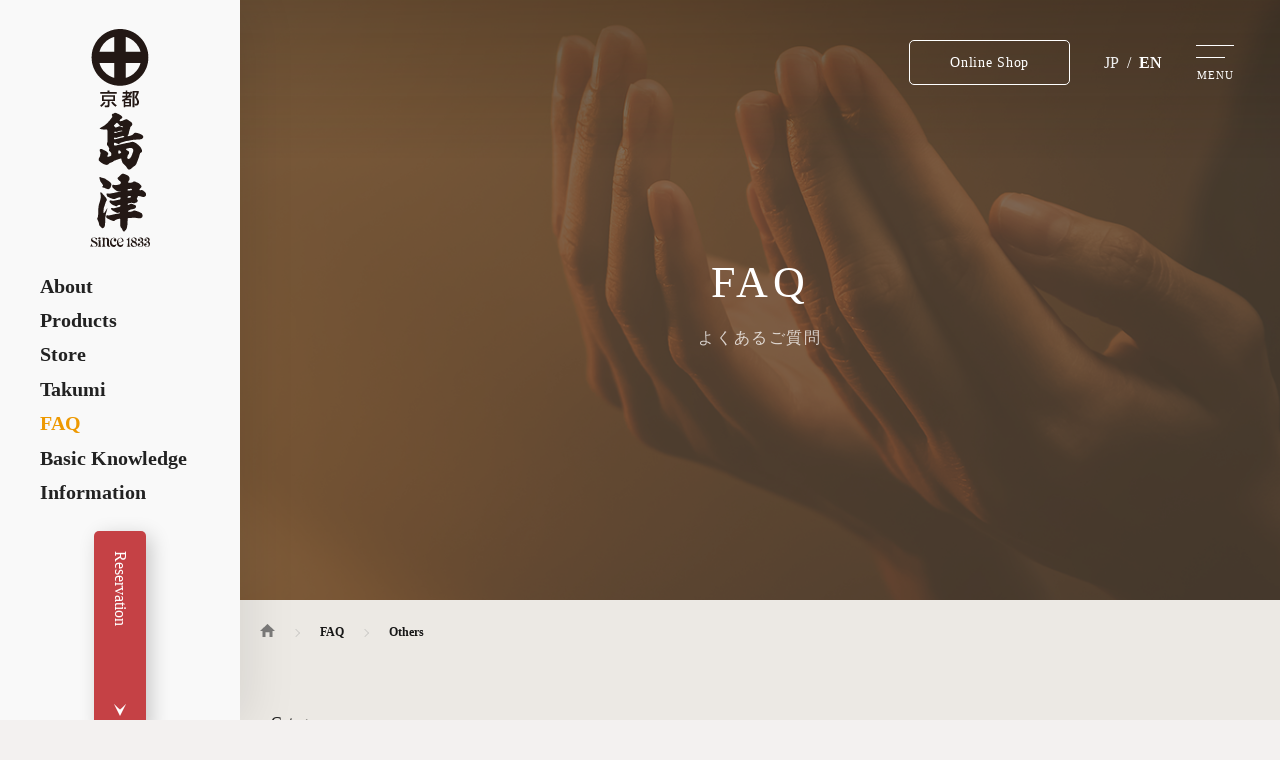

--- FILE ---
content_type: text/html; charset=UTF-8
request_url: https://www.kyoto-shimazu.com/en/faq/section/other/
body_size: 8031
content:
<!DOCTYPE html>
<html lang="en">
<head prefix="og: http://ogp.me/ns#">
    <meta charset="utf-8" />
    <meta name="viewport" content="width=device-width,user-scalable=no,maximum-scale=1" />
    <meta name="format-detection" content="telephone=no" />
	<link rel="apple-touch-icon" href="https://www.kyoto-shimazu.com/sys/wp-content/themes/shimazu.sys/assets/ja/imageFile/global/apple-touch-icon.png" sizes="180x180" />
	<link rel="icon" type="image/png" href="https://www.kyoto-shimazu.com/sys/wp-content/themes/shimazu.sys/assets/ja/imageFile/global/android-touch-icon.png" sizes="192x192" />
	<link rel="shortcut icon" href="https://www.kyoto-shimazu.com/sys/wp-content/themes/shimazu.sys/assets/ja/imageFile/global/favicon.ico">
    <link rel="stylesheet" href="https://www.kyoto-shimazu.com/sys/wp-content/cache/autoptimize/css/autoptimize_single_34c19494ef53c4ee7370633f44d7ed73.css">
    <link rel="stylesheet" href="https://www.kyoto-shimazu.com/sys/wp-content/cache/autoptimize/css/autoptimize_single_bd3f89f228c861e789aa2275f3e61afe.css">
    <link rel="stylesheet" href="https://www.kyoto-shimazu.com/sys/wp-content/cache/autoptimize/css/autoptimize_single_e9b956fa1661c8623bb525bc1465845c.css">
    <link rel="stylesheet" href="https://www.kyoto-shimazu.com/sys/wp-content/cache/autoptimize/css/autoptimize_single_d07c9474a29eac4603689ca2bdbd5324.css">
    <link rel="stylesheet" href="https://www.kyoto-shimazu.com/sys/wp-content/cache/autoptimize/css/autoptimize_single_bed455a61f8278a3178f4e631b704626.css">
    <link rel="stylesheet" href="https://www.kyoto-shimazu.com/sys/wp-content/cache/autoptimize/css/autoptimize_single_81d217a4202d6a71e11ece8108ad4334.css">
    
		<!-- All in One SEO 4.5.5 - aioseo.com -->
		<title>Others - 雛人形（ひな人形）、五月人形なら京都島津</title>
		<meta name="robots" content="max-image-preview:large" />
		<link rel="canonical" href="https://www.kyoto-shimazu.com/en/faq/section/other/" />
		<meta name="generator" content="All in One SEO (AIOSEO) 4.5.5" />
		<script type="application/ld+json" class="aioseo-schema">
			{"@context":"https:\/\/schema.org","@graph":[{"@type":"BreadcrumbList","@id":"https:\/\/www.kyoto-shimazu.com\/en\/faq\/section\/other\/#breadcrumblist","itemListElement":[{"@type":"ListItem","@id":"https:\/\/www.kyoto-shimazu.com\/#listItem","position":1,"name":"Home","item":"https:\/\/www.kyoto-shimazu.com\/","nextItem":"https:\/\/www.kyoto-shimazu.com\/en\/faq\/section\/other\/#listItem"},{"@type":"ListItem","@id":"https:\/\/www.kyoto-shimazu.com\/en\/faq\/section\/other\/#listItem","position":2,"name":"Others","previousItem":"https:\/\/www.kyoto-shimazu.com\/#listItem"}]},{"@type":"CollectionPage","@id":"https:\/\/www.kyoto-shimazu.com\/en\/faq\/section\/other\/#collectionpage","url":"https:\/\/www.kyoto-shimazu.com\/en\/faq\/section\/other\/","name":"Others - \u96db\u4eba\u5f62\uff08\u3072\u306a\u4eba\u5f62\uff09\u3001\u4e94\u6708\u4eba\u5f62\u306a\u3089\u4eac\u90fd\u5cf6\u6d25","inLanguage":"en-US","isPartOf":{"@id":"https:\/\/www.kyoto-shimazu.com\/#website"},"breadcrumb":{"@id":"https:\/\/www.kyoto-shimazu.com\/en\/faq\/section\/other\/#breadcrumblist"}},{"@type":"Organization","@id":"https:\/\/www.kyoto-shimazu.com\/#organization","name":"\u4eac\u90fd\u5cf6\u6d25","url":"https:\/\/www.kyoto-shimazu.com\/","logo":{"@type":"ImageObject","url":"https:\/\/www.kyoto-shimazu.com\/sys\/wp-content\/uploads\/2024\/01\/apple-touch-icon.png","@id":"https:\/\/www.kyoto-shimazu.com\/en\/faq\/section\/other\/#organizationLogo","width":180,"height":180},"image":{"@id":"https:\/\/www.kyoto-shimazu.com\/#organizationLogo"}},{"@type":"WebSite","@id":"https:\/\/www.kyoto-shimazu.com\/#website","url":"https:\/\/www.kyoto-shimazu.com\/","name":"\u96db\u4eba\u5f62\uff08\u3072\u306a\u4eba\u5f62\uff09\u3001\u4e94\u6708\u4eba\u5f62\u306a\u3089\u4eac\u90fd\u5cf6\u6d25","alternateName":"\u4eac\u90fd\u5cf6\u6d25","description":"\u6c38\u304f\u9858\u3046\u3002\u6c38\u304f\u795d\u3046\u3002\u305a\u3063\u3068\u305a\u3063\u3068\u3001\u5e78\u305b\u306b\u305d\u3060\u3061\u307e\u3059\u3088\u3046\u306b\u3002","inLanguage":"en-US","publisher":{"@id":"https:\/\/www.kyoto-shimazu.com\/#organization"}}]}
		</script>
		<!-- All in One SEO -->

<link rel="alternate" href="https://www.kyoto-shimazu.com/faq/section/other/" hreflang="ja" />
<link rel="alternate" href="https://www.kyoto-shimazu.com/en/faq/section/other/" hreflang="en" />
<link rel="alternate" type="application/rss+xml" title="雛人形（ひな人形）、五月人形なら京都島津 &raquo; Others カテゴリー Feed" href="https://www.kyoto-shimazu.com/en/faq/section/other/feed/" />
<script type="text/javascript">
/* <![CDATA[ */
window._wpemojiSettings = {"baseUrl":"https:\/\/s.w.org\/images\/core\/emoji\/14.0.0\/72x72\/","ext":".png","svgUrl":"https:\/\/s.w.org\/images\/core\/emoji\/14.0.0\/svg\/","svgExt":".svg","source":{"concatemoji":"https:\/\/www.kyoto-shimazu.com\/sys\/wp-includes\/js\/wp-emoji-release.min.js?ver=6.4.7"}};
/*! This file is auto-generated */
!function(i,n){var o,s,e;function c(e){try{var t={supportTests:e,timestamp:(new Date).valueOf()};sessionStorage.setItem(o,JSON.stringify(t))}catch(e){}}function p(e,t,n){e.clearRect(0,0,e.canvas.width,e.canvas.height),e.fillText(t,0,0);var t=new Uint32Array(e.getImageData(0,0,e.canvas.width,e.canvas.height).data),r=(e.clearRect(0,0,e.canvas.width,e.canvas.height),e.fillText(n,0,0),new Uint32Array(e.getImageData(0,0,e.canvas.width,e.canvas.height).data));return t.every(function(e,t){return e===r[t]})}function u(e,t,n){switch(t){case"flag":return n(e,"\ud83c\udff3\ufe0f\u200d\u26a7\ufe0f","\ud83c\udff3\ufe0f\u200b\u26a7\ufe0f")?!1:!n(e,"\ud83c\uddfa\ud83c\uddf3","\ud83c\uddfa\u200b\ud83c\uddf3")&&!n(e,"\ud83c\udff4\udb40\udc67\udb40\udc62\udb40\udc65\udb40\udc6e\udb40\udc67\udb40\udc7f","\ud83c\udff4\u200b\udb40\udc67\u200b\udb40\udc62\u200b\udb40\udc65\u200b\udb40\udc6e\u200b\udb40\udc67\u200b\udb40\udc7f");case"emoji":return!n(e,"\ud83e\udef1\ud83c\udffb\u200d\ud83e\udef2\ud83c\udfff","\ud83e\udef1\ud83c\udffb\u200b\ud83e\udef2\ud83c\udfff")}return!1}function f(e,t,n){var r="undefined"!=typeof WorkerGlobalScope&&self instanceof WorkerGlobalScope?new OffscreenCanvas(300,150):i.createElement("canvas"),a=r.getContext("2d",{willReadFrequently:!0}),o=(a.textBaseline="top",a.font="600 32px Arial",{});return e.forEach(function(e){o[e]=t(a,e,n)}),o}function t(e){var t=i.createElement("script");t.src=e,t.defer=!0,i.head.appendChild(t)}"undefined"!=typeof Promise&&(o="wpEmojiSettingsSupports",s=["flag","emoji"],n.supports={everything:!0,everythingExceptFlag:!0},e=new Promise(function(e){i.addEventListener("DOMContentLoaded",e,{once:!0})}),new Promise(function(t){var n=function(){try{var e=JSON.parse(sessionStorage.getItem(o));if("object"==typeof e&&"number"==typeof e.timestamp&&(new Date).valueOf()<e.timestamp+604800&&"object"==typeof e.supportTests)return e.supportTests}catch(e){}return null}();if(!n){if("undefined"!=typeof Worker&&"undefined"!=typeof OffscreenCanvas&&"undefined"!=typeof URL&&URL.createObjectURL&&"undefined"!=typeof Blob)try{var e="postMessage("+f.toString()+"("+[JSON.stringify(s),u.toString(),p.toString()].join(",")+"));",r=new Blob([e],{type:"text/javascript"}),a=new Worker(URL.createObjectURL(r),{name:"wpTestEmojiSupports"});return void(a.onmessage=function(e){c(n=e.data),a.terminate(),t(n)})}catch(e){}c(n=f(s,u,p))}t(n)}).then(function(e){for(var t in e)n.supports[t]=e[t],n.supports.everything=n.supports.everything&&n.supports[t],"flag"!==t&&(n.supports.everythingExceptFlag=n.supports.everythingExceptFlag&&n.supports[t]);n.supports.everythingExceptFlag=n.supports.everythingExceptFlag&&!n.supports.flag,n.DOMReady=!1,n.readyCallback=function(){n.DOMReady=!0}}).then(function(){return e}).then(function(){var e;n.supports.everything||(n.readyCallback(),(e=n.source||{}).concatemoji?t(e.concatemoji):e.wpemoji&&e.twemoji&&(t(e.twemoji),t(e.wpemoji)))}))}((window,document),window._wpemojiSettings);
/* ]]> */
</script>
<style id='wp-emoji-styles-inline-css' type='text/css'>

	img.wp-smiley, img.emoji {
		display: inline !important;
		border: none !important;
		box-shadow: none !important;
		height: 1em !important;
		width: 1em !important;
		margin: 0 0.07em !important;
		vertical-align: -0.1em !important;
		background: none !important;
		padding: 0 !important;
	}
</style>
<link rel='stylesheet' id='wp-block-library-css' href='https://www.kyoto-shimazu.com/sys/wp-includes/css/dist/block-library/style.min.css?ver=6.4.7' type='text/css' media='all' />
<style id='classic-theme-styles-inline-css' type='text/css'>
/*! This file is auto-generated */
.wp-block-button__link{color:#fff;background-color:#32373c;border-radius:9999px;box-shadow:none;text-decoration:none;padding:calc(.667em + 2px) calc(1.333em + 2px);font-size:1.125em}.wp-block-file__button{background:#32373c;color:#fff;text-decoration:none}
</style>
<style id='global-styles-inline-css' type='text/css'>
body{--wp--preset--color--black: #000000;--wp--preset--color--cyan-bluish-gray: #abb8c3;--wp--preset--color--white: #ffffff;--wp--preset--color--pale-pink: #f78da7;--wp--preset--color--vivid-red: #cf2e2e;--wp--preset--color--luminous-vivid-orange: #ff6900;--wp--preset--color--luminous-vivid-amber: #fcb900;--wp--preset--color--light-green-cyan: #7bdcb5;--wp--preset--color--vivid-green-cyan: #00d084;--wp--preset--color--pale-cyan-blue: #8ed1fc;--wp--preset--color--vivid-cyan-blue: #0693e3;--wp--preset--color--vivid-purple: #9b51e0;--wp--preset--gradient--vivid-cyan-blue-to-vivid-purple: linear-gradient(135deg,rgba(6,147,227,1) 0%,rgb(155,81,224) 100%);--wp--preset--gradient--light-green-cyan-to-vivid-green-cyan: linear-gradient(135deg,rgb(122,220,180) 0%,rgb(0,208,130) 100%);--wp--preset--gradient--luminous-vivid-amber-to-luminous-vivid-orange: linear-gradient(135deg,rgba(252,185,0,1) 0%,rgba(255,105,0,1) 100%);--wp--preset--gradient--luminous-vivid-orange-to-vivid-red: linear-gradient(135deg,rgba(255,105,0,1) 0%,rgb(207,46,46) 100%);--wp--preset--gradient--very-light-gray-to-cyan-bluish-gray: linear-gradient(135deg,rgb(238,238,238) 0%,rgb(169,184,195) 100%);--wp--preset--gradient--cool-to-warm-spectrum: linear-gradient(135deg,rgb(74,234,220) 0%,rgb(151,120,209) 20%,rgb(207,42,186) 40%,rgb(238,44,130) 60%,rgb(251,105,98) 80%,rgb(254,248,76) 100%);--wp--preset--gradient--blush-light-purple: linear-gradient(135deg,rgb(255,206,236) 0%,rgb(152,150,240) 100%);--wp--preset--gradient--blush-bordeaux: linear-gradient(135deg,rgb(254,205,165) 0%,rgb(254,45,45) 50%,rgb(107,0,62) 100%);--wp--preset--gradient--luminous-dusk: linear-gradient(135deg,rgb(255,203,112) 0%,rgb(199,81,192) 50%,rgb(65,88,208) 100%);--wp--preset--gradient--pale-ocean: linear-gradient(135deg,rgb(255,245,203) 0%,rgb(182,227,212) 50%,rgb(51,167,181) 100%);--wp--preset--gradient--electric-grass: linear-gradient(135deg,rgb(202,248,128) 0%,rgb(113,206,126) 100%);--wp--preset--gradient--midnight: linear-gradient(135deg,rgb(2,3,129) 0%,rgb(40,116,252) 100%);--wp--preset--font-size--small: 13px;--wp--preset--font-size--medium: 20px;--wp--preset--font-size--large: 36px;--wp--preset--font-size--x-large: 42px;--wp--preset--spacing--20: 0.44rem;--wp--preset--spacing--30: 0.67rem;--wp--preset--spacing--40: 1rem;--wp--preset--spacing--50: 1.5rem;--wp--preset--spacing--60: 2.25rem;--wp--preset--spacing--70: 3.38rem;--wp--preset--spacing--80: 5.06rem;--wp--preset--shadow--natural: 6px 6px 9px rgba(0, 0, 0, 0.2);--wp--preset--shadow--deep: 12px 12px 50px rgba(0, 0, 0, 0.4);--wp--preset--shadow--sharp: 6px 6px 0px rgba(0, 0, 0, 0.2);--wp--preset--shadow--outlined: 6px 6px 0px -3px rgba(255, 255, 255, 1), 6px 6px rgba(0, 0, 0, 1);--wp--preset--shadow--crisp: 6px 6px 0px rgba(0, 0, 0, 1);}:where(.is-layout-flex){gap: 0.5em;}:where(.is-layout-grid){gap: 0.5em;}body .is-layout-flow > .alignleft{float: left;margin-inline-start: 0;margin-inline-end: 2em;}body .is-layout-flow > .alignright{float: right;margin-inline-start: 2em;margin-inline-end: 0;}body .is-layout-flow > .aligncenter{margin-left: auto !important;margin-right: auto !important;}body .is-layout-constrained > .alignleft{float: left;margin-inline-start: 0;margin-inline-end: 2em;}body .is-layout-constrained > .alignright{float: right;margin-inline-start: 2em;margin-inline-end: 0;}body .is-layout-constrained > .aligncenter{margin-left: auto !important;margin-right: auto !important;}body .is-layout-constrained > :where(:not(.alignleft):not(.alignright):not(.alignfull)){max-width: var(--wp--style--global--content-size);margin-left: auto !important;margin-right: auto !important;}body .is-layout-constrained > .alignwide{max-width: var(--wp--style--global--wide-size);}body .is-layout-flex{display: flex;}body .is-layout-flex{flex-wrap: wrap;align-items: center;}body .is-layout-flex > *{margin: 0;}body .is-layout-grid{display: grid;}body .is-layout-grid > *{margin: 0;}:where(.wp-block-columns.is-layout-flex){gap: 2em;}:where(.wp-block-columns.is-layout-grid){gap: 2em;}:where(.wp-block-post-template.is-layout-flex){gap: 1.25em;}:where(.wp-block-post-template.is-layout-grid){gap: 1.25em;}.has-black-color{color: var(--wp--preset--color--black) !important;}.has-cyan-bluish-gray-color{color: var(--wp--preset--color--cyan-bluish-gray) !important;}.has-white-color{color: var(--wp--preset--color--white) !important;}.has-pale-pink-color{color: var(--wp--preset--color--pale-pink) !important;}.has-vivid-red-color{color: var(--wp--preset--color--vivid-red) !important;}.has-luminous-vivid-orange-color{color: var(--wp--preset--color--luminous-vivid-orange) !important;}.has-luminous-vivid-amber-color{color: var(--wp--preset--color--luminous-vivid-amber) !important;}.has-light-green-cyan-color{color: var(--wp--preset--color--light-green-cyan) !important;}.has-vivid-green-cyan-color{color: var(--wp--preset--color--vivid-green-cyan) !important;}.has-pale-cyan-blue-color{color: var(--wp--preset--color--pale-cyan-blue) !important;}.has-vivid-cyan-blue-color{color: var(--wp--preset--color--vivid-cyan-blue) !important;}.has-vivid-purple-color{color: var(--wp--preset--color--vivid-purple) !important;}.has-black-background-color{background-color: var(--wp--preset--color--black) !important;}.has-cyan-bluish-gray-background-color{background-color: var(--wp--preset--color--cyan-bluish-gray) !important;}.has-white-background-color{background-color: var(--wp--preset--color--white) !important;}.has-pale-pink-background-color{background-color: var(--wp--preset--color--pale-pink) !important;}.has-vivid-red-background-color{background-color: var(--wp--preset--color--vivid-red) !important;}.has-luminous-vivid-orange-background-color{background-color: var(--wp--preset--color--luminous-vivid-orange) !important;}.has-luminous-vivid-amber-background-color{background-color: var(--wp--preset--color--luminous-vivid-amber) !important;}.has-light-green-cyan-background-color{background-color: var(--wp--preset--color--light-green-cyan) !important;}.has-vivid-green-cyan-background-color{background-color: var(--wp--preset--color--vivid-green-cyan) !important;}.has-pale-cyan-blue-background-color{background-color: var(--wp--preset--color--pale-cyan-blue) !important;}.has-vivid-cyan-blue-background-color{background-color: var(--wp--preset--color--vivid-cyan-blue) !important;}.has-vivid-purple-background-color{background-color: var(--wp--preset--color--vivid-purple) !important;}.has-black-border-color{border-color: var(--wp--preset--color--black) !important;}.has-cyan-bluish-gray-border-color{border-color: var(--wp--preset--color--cyan-bluish-gray) !important;}.has-white-border-color{border-color: var(--wp--preset--color--white) !important;}.has-pale-pink-border-color{border-color: var(--wp--preset--color--pale-pink) !important;}.has-vivid-red-border-color{border-color: var(--wp--preset--color--vivid-red) !important;}.has-luminous-vivid-orange-border-color{border-color: var(--wp--preset--color--luminous-vivid-orange) !important;}.has-luminous-vivid-amber-border-color{border-color: var(--wp--preset--color--luminous-vivid-amber) !important;}.has-light-green-cyan-border-color{border-color: var(--wp--preset--color--light-green-cyan) !important;}.has-vivid-green-cyan-border-color{border-color: var(--wp--preset--color--vivid-green-cyan) !important;}.has-pale-cyan-blue-border-color{border-color: var(--wp--preset--color--pale-cyan-blue) !important;}.has-vivid-cyan-blue-border-color{border-color: var(--wp--preset--color--vivid-cyan-blue) !important;}.has-vivid-purple-border-color{border-color: var(--wp--preset--color--vivid-purple) !important;}.has-vivid-cyan-blue-to-vivid-purple-gradient-background{background: var(--wp--preset--gradient--vivid-cyan-blue-to-vivid-purple) !important;}.has-light-green-cyan-to-vivid-green-cyan-gradient-background{background: var(--wp--preset--gradient--light-green-cyan-to-vivid-green-cyan) !important;}.has-luminous-vivid-amber-to-luminous-vivid-orange-gradient-background{background: var(--wp--preset--gradient--luminous-vivid-amber-to-luminous-vivid-orange) !important;}.has-luminous-vivid-orange-to-vivid-red-gradient-background{background: var(--wp--preset--gradient--luminous-vivid-orange-to-vivid-red) !important;}.has-very-light-gray-to-cyan-bluish-gray-gradient-background{background: var(--wp--preset--gradient--very-light-gray-to-cyan-bluish-gray) !important;}.has-cool-to-warm-spectrum-gradient-background{background: var(--wp--preset--gradient--cool-to-warm-spectrum) !important;}.has-blush-light-purple-gradient-background{background: var(--wp--preset--gradient--blush-light-purple) !important;}.has-blush-bordeaux-gradient-background{background: var(--wp--preset--gradient--blush-bordeaux) !important;}.has-luminous-dusk-gradient-background{background: var(--wp--preset--gradient--luminous-dusk) !important;}.has-pale-ocean-gradient-background{background: var(--wp--preset--gradient--pale-ocean) !important;}.has-electric-grass-gradient-background{background: var(--wp--preset--gradient--electric-grass) !important;}.has-midnight-gradient-background{background: var(--wp--preset--gradient--midnight) !important;}.has-small-font-size{font-size: var(--wp--preset--font-size--small) !important;}.has-medium-font-size{font-size: var(--wp--preset--font-size--medium) !important;}.has-large-font-size{font-size: var(--wp--preset--font-size--large) !important;}.has-x-large-font-size{font-size: var(--wp--preset--font-size--x-large) !important;}
.wp-block-navigation a:where(:not(.wp-element-button)){color: inherit;}
:where(.wp-block-post-template.is-layout-flex){gap: 1.25em;}:where(.wp-block-post-template.is-layout-grid){gap: 1.25em;}
:where(.wp-block-columns.is-layout-flex){gap: 2em;}:where(.wp-block-columns.is-layout-grid){gap: 2em;}
.wp-block-pullquote{font-size: 1.5em;line-height: 1.6;}
</style>
<link rel='stylesheet' id='contact-form-7-css' href='https://www.kyoto-shimazu.com/sys/wp-content/cache/autoptimize/css/autoptimize_single_3fd2afa98866679439097f4ab102fe0a.css?ver=5.8.5' type='text/css' media='all' />
<link rel='stylesheet' id='wp-pagenavi-css' href='https://www.kyoto-shimazu.com/sys/wp-content/cache/autoptimize/css/autoptimize_single_73d29ecb3ae4eb2b78712fab3a46d32d.css?ver=2.70' type='text/css' media='all' />
<link rel='stylesheet' id='themes_faq-css' href='https://www.kyoto-shimazu.com/sys/wp-content/cache/autoptimize/css/autoptimize_single_09f75f9d6876adacc0e2c7ee2eb1790b.css?ver=1769214197' type='text/css' media='all' />
<link rel='stylesheet' id='themes_faq_sp-css' href='https://www.kyoto-shimazu.com/sys/wp-content/cache/autoptimize/css/autoptimize_single_7ba31811d45225402dca061c5db1befd.css?ver=1769214197' type='text/css' media='all' />
<link rel="https://api.w.org/" href="https://www.kyoto-shimazu.com/wp-json/" /><link rel="alternate" type="application/json" href="https://www.kyoto-shimazu.com/wp-json/wp/v2/faq_section/235" /><link rel="EditURI" type="application/rsd+xml" title="RSD" href="https://www.kyoto-shimazu.com/sys/xmlrpc.php?rsd" />
<meta name="generator" content="WordPress 6.4.7" />
	<!-- Google tag (gtag.js) GA4 -->
	<script defer src="https://www.googletagmanager.com/gtag/js?id=G-M510Y0GLWY"></script>
	<script>
	  window.dataLayer = window.dataLayer || [];
	  function gtag(){dataLayer.push(arguments);}
	  gtag('js', new Date());

	  gtag('config', 'G-M510Y0GLWY');
	</script>
	<!-- /Google tag (gtag.js) GA4 -->
</head>
<body>

<!-- js-loading -->
<div id="js_loading">
    <div class="container">
        <div class="ball"></div>
        <div class="ball"></div>
        <div class="ball"></div>
    </div>
</div>
<!-- js-loading -->

<!-- header -->
<header id="header">
    <div class="logo"><a href="https://www.kyoto-shimazu.com/en"><img src="https://www.kyoto-shimazu.com/sys/wp-content/themes/shimazu.sys/assets/ja/imageFile/global/logo_shimazu_yoko_white.svg" alt=""></a></div>
    <div class="button"><a href="http://www.kyoto-shimazu.shop/">Online Shop</a></div>
    <div class="language">
        <a lang="ja" hreflang="ja" href="https://www.kyoto-shimazu.com/faq/section/other/" class="">JP</a>/<a lang="en-US" hreflang="en" href="https://www.kyoto-shimazu.com/en/faq/section/other/" class="active">EN</a>    </div>
    <aside class="hamburgerMenu">
        <input class="checkbox-toggle" type="checkbox" />
        <div class="hamburger">
            <div></div>
            <span>MENU</span>
        </div>
        <div class="menu">
            <div>
                <div>
                    <ul class="clearFix">
                        <li class="active"><a href="https://www.kyoto-shimazu.com/en"><img src="https://www.kyoto-shimazu.com/sys/wp-content/themes/shimazu.sys/assets/ja/imageFile/global/logo_shimazu_yoko_white.svg" alt=""></a></li>
                        <li class="about"><a href="https://www.kyoto-shimazu.com/en/about/">About</a></li>
                        <li><a href="https://www.kyoto-shimazu.com/en/products/">Products</a></li>
                        <li><a href="https://www.kyoto-shimazu.com/en/store/">Store</a></li>
                        <li><a href="https://www.kyoto-shimazu.com/en/takumi/">Takumi</a></li>
                        <li><a href="https://www.kyoto-shimazu.com/en/faq/">FAQ</a></li>
                        <li><a href="https://www.kyoto-shimazu.com/en/knowledge/">Basic Knowledge</a></li>
                        <li><a href="https://www.kyoto-shimazu.com/en/info/">Information</a></li>
                    </ul>
                    <div class="subButton">
                        <a href="https://www.kyoto-shimazu.com/en/contact/form_visit/" class="reserve md_font_tategaki">Reservation</a>
                        <a href="https://www.kyoto-shimazu.com/en/contact/form_online/" class="online md_font_tategaki">Online Consultation</a>
                    </div>
                </div>
            </div>
        </div>
    </aside>
</header>
<!-- /header -->

<!-- sideMenu -->
<nav id="sideMenu">
    <div class="globalNav">
        <div class="logo">
            <a href="https://www.kyoto-shimazu.com/en"><img src="https://www.kyoto-shimazu.com/sys/wp-content/themes/shimazu.sys/assets/ja/imageFile/global/logo_shimazu.svg" alt="京都島津"></a>
        </div>
        <ul class="clearFix">
            <li >
				<span>
					<a href="https://www.kyoto-shimazu.com/en/about/">About</a>
					<ul>
						<li><a href="https://www.kyoto-shimazu.com/en/about/">Kyoto Shimazu's Thoughts</a></li>
						<li><a href="https://www.kyoto-shimazu.com/en/about/history/">History of Kyoto Shimazu</a></li>
						<li><a href="https://www.kyoto-shimazu.com/en/about/initiatives/">Initiatives</a></li>
					</ul>
				</span>
            </li>
            <li >
				<span>
					<a href="https://www.kyoto-shimazu.com/en/products/">Products</a>
					<ul>
						<li><a href="https://www.kyoto-shimazu.com/en/feature/hina/">Hina Dolls</a></li>
						<li><a href="https://www.kyoto-shimazu.com/en/feature/gogatsu/">Boys' May Festival Dolls</a></li>
						<li><a href="https://www.kyoto-shimazu.com/en/feature/okazari/">First New Year's decorations</a></li>
					</ul>
				</span>
            </li>
            <li >
				<span>
					<a href="https://www.kyoto-shimazu.com/en/store/">Store</a>
					<ul>
						<li><a href="https://www.kyoto-shimazu.com/en/store/#kyoto">Main Store (Kyoto)</a></li>
						<li><a href="https://www.kyoto-shimazu.com/en/store/#shiga">Kusatsu Store (Shiga)</a></li>
					</ul>
				</span>
            </li>
            <li ><a href="https://www.kyoto-shimazu.com/en/takumi/">Takumi</a></li>
            <li class="active"><a href="https://www.kyoto-shimazu.com/en/faq/">FAQ</a></li>
            <li ><a href="https://www.kyoto-shimazu.com/en/knowledge/">Basic Knowledge</a></li>
            <li ><a href="https://www.kyoto-shimazu.com/en/info/">Information</a></li>
        </ul>
        <div class="button">
            <a href="https://www.kyoto-shimazu.com/en/contact/form_visit/" class="reserve md_font_tategaki">Reservation</a>
            <a href="https://www.kyoto-shimazu.com/en/contact/form_online/" class="online md_font_tategaki">Online Consultation</a>
        </div>
    </div>
</nav>
<main>
    <!-- /sideMenu --><!-- panelArea -->
<section class="md_panelArea">
    <div class="pageTitle">
        <h1 class="main">FAQ</h1>
        <div class="sub">よくあるご質問</div>
    </div>
</section>
<!-- /panelArea -->

<!-- md_pankuzuArea -->
<div class="md_pankuzuArea top">
    <ul itemscope itemtype="https://schema.org/BreadcrumbList" class="clearFix">
        <li itemprop="itemListElement" itemscope itemtype="https://schema.org/ListItem">
            <a itemprop="item" href="https://www.kyoto-shimazu.com/en">
                <span itemprop="name">TOP</span>
            </a>
            <meta itemprop="position" content="1"/>
        </li>
        <li>
            <a itemprop="item" href="https://www.kyoto-shimazu.com/en/faq/">
                <em itemprop="name">FAQ</em>
            </a>
            <meta itemprop="position" content="2"/>
        </li>
        <li>
            <a itemprop="item" href="https://www.kyoto-shimazu.com/en/faq/section/other/">
                <em itemprop="name">Others</em>
            </a>
            <meta itemprop="position" content="3"/>
        </li>
    </ul>
</div>
<!-- /md_pankuzuArea -->

<!-- faqListArea -->
<section id="faqListArea">
    <div class="md_container">
        <div class="search animate" data-animate="fadeIn" data-duration="1.0s" data-delay="0" data-iteration="1">
            <div class="subTitle">Category</div>
            <ul class="clearFix">
                                    <li><a href="https://www.kyoto-shimazu.com/en/faq/section/hina/"
                           class="md_btn_category md_js_matchheight">Hina Dolls</a>
                    </li>
                                    <li><a href="https://www.kyoto-shimazu.com/en/faq/section/gogatsu/"
                           class="md_btn_category md_js_matchheight">Boys' May Festival Dolls</a>
                    </li>
                                    <li><a href="https://www.kyoto-shimazu.com/en/faq/section/okazari/"
                           class="md_btn_category md_js_matchheight">First New Year's Decorations</a>
                    </li>
                                    <li><a href="https://www.kyoto-shimazu.com/en/faq/section/other/"
                           class="md_btn_category_active">Others</a>
                    </li>
                            </ul>
        </div>
        <div class="list">
            <ul class="clearFix">
                                    <li class="animate" data-animate="fadeIn" data-duration="1.0s" data-delay="0" data-iteration="1">
                        <a href="https://www.kyoto-shimazu.com/en/faq/400/">
                            <div class="question"><span>Q</span>Who should purchase the "Sekku" seasonal festival dolls?</div>
                        </a>
                    </li>
                                    <li class="animate" data-animate="fadeIn" data-duration="1.0s" data-delay="0" data-iteration="1">
                        <a href="https://www.kyoto-shimazu.com/en/faq/399/">
                            <div class="question"><span>Q</span>How should we celebrate "Hatsuzekku" first seasonal festival?</div>
                        </a>
                    </li>
                            </ul>
        </div>
    </div>
</section>
<!-- /faqListArea -->

<!-- md_pankuzuArea -->
<div class="md_pankuzuArea bottom">
    <ul itemscope itemtype="https://schema.org/BreadcrumbList" class="clearFix">
        <li itemprop="itemListElement" itemscope itemtype="https://schema.org/ListItem">
            <a itemprop="item" href="https://www.kyoto-shimazu.com/en">
                <span itemprop="name">TOP</span>
            </a>
            <meta itemprop="position" content="1"/>
        </li>
        <li>
            <a itemprop="item" href="https://www.kyoto-shimazu.com/en/faq/">
                <em itemprop="name">FAQ</em>
            </a>
            <meta itemprop="position" content="2"/>
        </li>
        <li>
            <a itemprop="item" href="https://www.kyoto-shimazu.com/en/faq/section/other/">
                <em itemprop="name">Others</em>
            </a>
            <meta itemprop="position" content="3"/>
        </li>
    </ul>
</div>
<!-- /md_pankuzuArea -->
<!-- footer -->
</main>
<footer id="footer">
    <div class="md_container">
        <div class="footerMenu">
            <ul class="clearFix">
                <li>
                    <div class="logo">
                        <a href="https://www.kyoto-shimazu.com/en"><img src="https://www.kyoto-shimazu.com/sys/wp-content/themes/shimazu.sys/assets/ja/imageFile/global/logo_shimazu.svg" alt="京都島津"></a>
                    </div>
                </li>
                <li>
                    <div class="title"><a href="https://www.kyoto-shimazu.com/en/about/">About</a></div>
                    <div class="link">
                        <a href="https://www.kyoto-shimazu.com/en/about/">- Kyoto Shimazu's Thoughts</a>
                        <a href="https://www.kyoto-shimazu.com/en/about/history/">- History of Kyoto Shimazu</a>
                        <a href="https://www.kyoto-shimazu.com/en/about/initiatives/">- Initiatives</a>
                    </div>
                </li>
                <li>
                    <div class="title"><a href="https://www.kyoto-shimazu.com/en/products/">Products</a></div>
                    <div class="link">
                        <a href="https://www.kyoto-shimazu.com/en/feature/hina/">- Hina Dolls</a>
                        <a href="https://www.kyoto-shimazu.com/en/feature/gogatsu/">- Boys' May Festival Dolls</a>
                        <a href="https://www.kyoto-shimazu.com/en/feature/okazari/">- First New Year's decorations</a>
                        <a href="https://www.kyoto-shimazu.com/en/products/section/ningyo/">- All Types of Dolls</a>
                        <a href="https://www.kyoto-shimazu.com/en/products/section/etc/">- Other Products</a>
                    </div>
                </li>
                <li>
                    <div class="title"><a href="https://www.kyoto-shimazu.com/en/store/">Store</a></div>
                    <div class="link">
                        <a href="https://www.kyoto-shimazu.com/en/store/#content">- Main Store (Kyoto)</a>
                        <a href="https://www.kyoto-shimazu.com/en/store/#content">- Kusatsu Store (Shiga)</a>
                    </div>
                </li>
                <li>
                    <div class="subLink">
                        <a href="https://www.kyoto-shimazu.com/en/takumi/">Takumi</a>
                        <a href="https://www.kyoto-shimazu.com/en/faq/">FAQ</a>
                        <a href="https://www.kyoto-shimazu.com/en/knowledge/">Basic Knowledge</a>
                        <a href="https://www.kyoto-shimazu.com/en/info/">Information</a>
                    </div>
                </li>
                <li>
                    <div class="subLink">
                        <a href="https://www.kyoto-shimazu.com/en/about/initiatives/#serviceArea">For Corporations</a>
						<a href="https://www.kyoto-shimazu.com/en/premium/">Premium Present</a>
						<!--<a href="https://www.kyoto-shimazu.com/en/?page_id=699">Hina Dolls - Request catalog</a>-->
						<!--<a href="https://www.kyoto-shimazu.com/en/?page_id=700">Boys' May Festival Dolls - Request catalog</a>-->
                    </div>
                </li>
            </ul>
        </div>
        <div class="subMenu">
            <div class="overview"><a href="https://www.kyoto-shimazu.com/en/overview/">Company Overview</a></div>
            <div class="privacy"><a href="https://www.kyoto-shimazu.com/en/privacy/">Privacy Policy</a></div>
            <div class="contact"><a href="https://www.kyoto-shimazu.com/en/contact/">Contact</a></div>
            <div class="reservation"><a href="https://www.kyoto-shimazu.com/en/contact/form_visit/">Reservation</a></div>
            <div class="copyright">Copyright©Kyoto Shimazu. All Right Reserved.</div>
        </div>
    </div>
</footer>
<!-- /footer -->

<!-- jQuery共通 -->
<script defer src="https://ajax.googleapis.com/ajax/libs/jquery/3.6.4/jquery.min.js"></script>
<script defer type="text/javascript" src="https://www.kyoto-shimazu.com/sys/wp-content/cache/autoptimize/js/autoptimize_single_0982e900f3758f773de543c5eebad0af.js"></script>
<script defer type="text/javascript" src="https://www.kyoto-shimazu.com/sys/wp-content/cache/autoptimize/js/autoptimize_single_5a7590c3b4d22b193c4946f73cc07904.js"></script>
<script defer type="text/javascript" src="https://www.kyoto-shimazu.com/sys/wp-content/themes/shimazu.sys/assets/ja/common/js/jquery.matchHeight-min.js"></script>
<script defer type="text/javascript" src="https://www.kyoto-shimazu.com/sys/wp-content/themes/shimazu.sys/assets/ja/common/js/jquery.scrolla.min.js"></script>
<!-- /jQuery共通 -->


<!-- swiper ※全ページに読み込まない -->
<link rel="stylesheet" href="https://www.kyoto-shimazu.com/sys/wp-content/themes/shimazu.sys/assets/ja/common/css/swiper-bundle.min.css">
<script defer type="text/javascript" src="https://www.kyoto-shimazu.com/sys/wp-content/themes/shimazu.sys/assets/ja/common/js/swiper-bundle.min.js"></script>
<!-- /swiper ※全ページに読み込まない -->
<script defer type="text/javascript" src="https://www.kyoto-shimazu.com/sys/wp-content/cache/autoptimize/js/autoptimize_single_a53a916adf48efefd5a2aa0861ebbc07.js?ver=5.8.5" id="swv-js"></script>
<script type="text/javascript" id="contact-form-7-js-extra">
/* <![CDATA[ */
var wpcf7 = {"api":{"root":"https:\/\/www.kyoto-shimazu.com\/wp-json\/","namespace":"contact-form-7\/v1"}};
/* ]]> */
</script>
<script defer type="text/javascript" src="https://www.kyoto-shimazu.com/sys/wp-content/cache/autoptimize/js/autoptimize_single_83a062cf6545b990c13b4398035a29d0.js?ver=5.8.5" id="contact-form-7-js"></script>
<script defer type="text/javascript" src="https://www.google.com/recaptcha/api.js?render=6Ld5mj0pAAAAADAbFZHqjKLfHQADPoNoaz_AtC0u&amp;ver=3.0" id="google-recaptcha-js"></script>
<script defer type="text/javascript" src="https://www.kyoto-shimazu.com/sys/wp-includes/js/dist/vendor/wp-polyfill-inert.min.js?ver=3.1.2" id="wp-polyfill-inert-js"></script>
<script defer type="text/javascript" src="https://www.kyoto-shimazu.com/sys/wp-includes/js/dist/vendor/regenerator-runtime.min.js?ver=0.14.0" id="regenerator-runtime-js"></script>
<script defer type="text/javascript" src="https://www.kyoto-shimazu.com/sys/wp-includes/js/dist/vendor/wp-polyfill.min.js?ver=3.15.0" id="wp-polyfill-js"></script>
<script type="text/javascript" id="wpcf7-recaptcha-js-extra">
/* <![CDATA[ */
var wpcf7_recaptcha = {"sitekey":"6Ld5mj0pAAAAADAbFZHqjKLfHQADPoNoaz_AtC0u","actions":{"homepage":"homepage","contactform":"contactform"}};
/* ]]> */
</script>
<script defer type="text/javascript" src="https://www.kyoto-shimazu.com/sys/wp-content/cache/autoptimize/js/autoptimize_single_ec0187677793456f98473f49d9e9b95f.js?ver=5.8.5" id="wpcf7-recaptcha-js"></script>
</body>
</html>

--- FILE ---
content_type: text/html; charset=utf-8
request_url: https://www.google.com/recaptcha/api2/anchor?ar=1&k=6Ld5mj0pAAAAADAbFZHqjKLfHQADPoNoaz_AtC0u&co=aHR0cHM6Ly93d3cua3lvdG8tc2hpbWF6dS5jb206NDQz&hl=en&v=PoyoqOPhxBO7pBk68S4YbpHZ&size=invisible&anchor-ms=20000&execute-ms=30000&cb=v0080mkclgc0
body_size: 48697
content:
<!DOCTYPE HTML><html dir="ltr" lang="en"><head><meta http-equiv="Content-Type" content="text/html; charset=UTF-8">
<meta http-equiv="X-UA-Compatible" content="IE=edge">
<title>reCAPTCHA</title>
<style type="text/css">
/* cyrillic-ext */
@font-face {
  font-family: 'Roboto';
  font-style: normal;
  font-weight: 400;
  font-stretch: 100%;
  src: url(//fonts.gstatic.com/s/roboto/v48/KFO7CnqEu92Fr1ME7kSn66aGLdTylUAMa3GUBHMdazTgWw.woff2) format('woff2');
  unicode-range: U+0460-052F, U+1C80-1C8A, U+20B4, U+2DE0-2DFF, U+A640-A69F, U+FE2E-FE2F;
}
/* cyrillic */
@font-face {
  font-family: 'Roboto';
  font-style: normal;
  font-weight: 400;
  font-stretch: 100%;
  src: url(//fonts.gstatic.com/s/roboto/v48/KFO7CnqEu92Fr1ME7kSn66aGLdTylUAMa3iUBHMdazTgWw.woff2) format('woff2');
  unicode-range: U+0301, U+0400-045F, U+0490-0491, U+04B0-04B1, U+2116;
}
/* greek-ext */
@font-face {
  font-family: 'Roboto';
  font-style: normal;
  font-weight: 400;
  font-stretch: 100%;
  src: url(//fonts.gstatic.com/s/roboto/v48/KFO7CnqEu92Fr1ME7kSn66aGLdTylUAMa3CUBHMdazTgWw.woff2) format('woff2');
  unicode-range: U+1F00-1FFF;
}
/* greek */
@font-face {
  font-family: 'Roboto';
  font-style: normal;
  font-weight: 400;
  font-stretch: 100%;
  src: url(//fonts.gstatic.com/s/roboto/v48/KFO7CnqEu92Fr1ME7kSn66aGLdTylUAMa3-UBHMdazTgWw.woff2) format('woff2');
  unicode-range: U+0370-0377, U+037A-037F, U+0384-038A, U+038C, U+038E-03A1, U+03A3-03FF;
}
/* math */
@font-face {
  font-family: 'Roboto';
  font-style: normal;
  font-weight: 400;
  font-stretch: 100%;
  src: url(//fonts.gstatic.com/s/roboto/v48/KFO7CnqEu92Fr1ME7kSn66aGLdTylUAMawCUBHMdazTgWw.woff2) format('woff2');
  unicode-range: U+0302-0303, U+0305, U+0307-0308, U+0310, U+0312, U+0315, U+031A, U+0326-0327, U+032C, U+032F-0330, U+0332-0333, U+0338, U+033A, U+0346, U+034D, U+0391-03A1, U+03A3-03A9, U+03B1-03C9, U+03D1, U+03D5-03D6, U+03F0-03F1, U+03F4-03F5, U+2016-2017, U+2034-2038, U+203C, U+2040, U+2043, U+2047, U+2050, U+2057, U+205F, U+2070-2071, U+2074-208E, U+2090-209C, U+20D0-20DC, U+20E1, U+20E5-20EF, U+2100-2112, U+2114-2115, U+2117-2121, U+2123-214F, U+2190, U+2192, U+2194-21AE, U+21B0-21E5, U+21F1-21F2, U+21F4-2211, U+2213-2214, U+2216-22FF, U+2308-230B, U+2310, U+2319, U+231C-2321, U+2336-237A, U+237C, U+2395, U+239B-23B7, U+23D0, U+23DC-23E1, U+2474-2475, U+25AF, U+25B3, U+25B7, U+25BD, U+25C1, U+25CA, U+25CC, U+25FB, U+266D-266F, U+27C0-27FF, U+2900-2AFF, U+2B0E-2B11, U+2B30-2B4C, U+2BFE, U+3030, U+FF5B, U+FF5D, U+1D400-1D7FF, U+1EE00-1EEFF;
}
/* symbols */
@font-face {
  font-family: 'Roboto';
  font-style: normal;
  font-weight: 400;
  font-stretch: 100%;
  src: url(//fonts.gstatic.com/s/roboto/v48/KFO7CnqEu92Fr1ME7kSn66aGLdTylUAMaxKUBHMdazTgWw.woff2) format('woff2');
  unicode-range: U+0001-000C, U+000E-001F, U+007F-009F, U+20DD-20E0, U+20E2-20E4, U+2150-218F, U+2190, U+2192, U+2194-2199, U+21AF, U+21E6-21F0, U+21F3, U+2218-2219, U+2299, U+22C4-22C6, U+2300-243F, U+2440-244A, U+2460-24FF, U+25A0-27BF, U+2800-28FF, U+2921-2922, U+2981, U+29BF, U+29EB, U+2B00-2BFF, U+4DC0-4DFF, U+FFF9-FFFB, U+10140-1018E, U+10190-1019C, U+101A0, U+101D0-101FD, U+102E0-102FB, U+10E60-10E7E, U+1D2C0-1D2D3, U+1D2E0-1D37F, U+1F000-1F0FF, U+1F100-1F1AD, U+1F1E6-1F1FF, U+1F30D-1F30F, U+1F315, U+1F31C, U+1F31E, U+1F320-1F32C, U+1F336, U+1F378, U+1F37D, U+1F382, U+1F393-1F39F, U+1F3A7-1F3A8, U+1F3AC-1F3AF, U+1F3C2, U+1F3C4-1F3C6, U+1F3CA-1F3CE, U+1F3D4-1F3E0, U+1F3ED, U+1F3F1-1F3F3, U+1F3F5-1F3F7, U+1F408, U+1F415, U+1F41F, U+1F426, U+1F43F, U+1F441-1F442, U+1F444, U+1F446-1F449, U+1F44C-1F44E, U+1F453, U+1F46A, U+1F47D, U+1F4A3, U+1F4B0, U+1F4B3, U+1F4B9, U+1F4BB, U+1F4BF, U+1F4C8-1F4CB, U+1F4D6, U+1F4DA, U+1F4DF, U+1F4E3-1F4E6, U+1F4EA-1F4ED, U+1F4F7, U+1F4F9-1F4FB, U+1F4FD-1F4FE, U+1F503, U+1F507-1F50B, U+1F50D, U+1F512-1F513, U+1F53E-1F54A, U+1F54F-1F5FA, U+1F610, U+1F650-1F67F, U+1F687, U+1F68D, U+1F691, U+1F694, U+1F698, U+1F6AD, U+1F6B2, U+1F6B9-1F6BA, U+1F6BC, U+1F6C6-1F6CF, U+1F6D3-1F6D7, U+1F6E0-1F6EA, U+1F6F0-1F6F3, U+1F6F7-1F6FC, U+1F700-1F7FF, U+1F800-1F80B, U+1F810-1F847, U+1F850-1F859, U+1F860-1F887, U+1F890-1F8AD, U+1F8B0-1F8BB, U+1F8C0-1F8C1, U+1F900-1F90B, U+1F93B, U+1F946, U+1F984, U+1F996, U+1F9E9, U+1FA00-1FA6F, U+1FA70-1FA7C, U+1FA80-1FA89, U+1FA8F-1FAC6, U+1FACE-1FADC, U+1FADF-1FAE9, U+1FAF0-1FAF8, U+1FB00-1FBFF;
}
/* vietnamese */
@font-face {
  font-family: 'Roboto';
  font-style: normal;
  font-weight: 400;
  font-stretch: 100%;
  src: url(//fonts.gstatic.com/s/roboto/v48/KFO7CnqEu92Fr1ME7kSn66aGLdTylUAMa3OUBHMdazTgWw.woff2) format('woff2');
  unicode-range: U+0102-0103, U+0110-0111, U+0128-0129, U+0168-0169, U+01A0-01A1, U+01AF-01B0, U+0300-0301, U+0303-0304, U+0308-0309, U+0323, U+0329, U+1EA0-1EF9, U+20AB;
}
/* latin-ext */
@font-face {
  font-family: 'Roboto';
  font-style: normal;
  font-weight: 400;
  font-stretch: 100%;
  src: url(//fonts.gstatic.com/s/roboto/v48/KFO7CnqEu92Fr1ME7kSn66aGLdTylUAMa3KUBHMdazTgWw.woff2) format('woff2');
  unicode-range: U+0100-02BA, U+02BD-02C5, U+02C7-02CC, U+02CE-02D7, U+02DD-02FF, U+0304, U+0308, U+0329, U+1D00-1DBF, U+1E00-1E9F, U+1EF2-1EFF, U+2020, U+20A0-20AB, U+20AD-20C0, U+2113, U+2C60-2C7F, U+A720-A7FF;
}
/* latin */
@font-face {
  font-family: 'Roboto';
  font-style: normal;
  font-weight: 400;
  font-stretch: 100%;
  src: url(//fonts.gstatic.com/s/roboto/v48/KFO7CnqEu92Fr1ME7kSn66aGLdTylUAMa3yUBHMdazQ.woff2) format('woff2');
  unicode-range: U+0000-00FF, U+0131, U+0152-0153, U+02BB-02BC, U+02C6, U+02DA, U+02DC, U+0304, U+0308, U+0329, U+2000-206F, U+20AC, U+2122, U+2191, U+2193, U+2212, U+2215, U+FEFF, U+FFFD;
}
/* cyrillic-ext */
@font-face {
  font-family: 'Roboto';
  font-style: normal;
  font-weight: 500;
  font-stretch: 100%;
  src: url(//fonts.gstatic.com/s/roboto/v48/KFO7CnqEu92Fr1ME7kSn66aGLdTylUAMa3GUBHMdazTgWw.woff2) format('woff2');
  unicode-range: U+0460-052F, U+1C80-1C8A, U+20B4, U+2DE0-2DFF, U+A640-A69F, U+FE2E-FE2F;
}
/* cyrillic */
@font-face {
  font-family: 'Roboto';
  font-style: normal;
  font-weight: 500;
  font-stretch: 100%;
  src: url(//fonts.gstatic.com/s/roboto/v48/KFO7CnqEu92Fr1ME7kSn66aGLdTylUAMa3iUBHMdazTgWw.woff2) format('woff2');
  unicode-range: U+0301, U+0400-045F, U+0490-0491, U+04B0-04B1, U+2116;
}
/* greek-ext */
@font-face {
  font-family: 'Roboto';
  font-style: normal;
  font-weight: 500;
  font-stretch: 100%;
  src: url(//fonts.gstatic.com/s/roboto/v48/KFO7CnqEu92Fr1ME7kSn66aGLdTylUAMa3CUBHMdazTgWw.woff2) format('woff2');
  unicode-range: U+1F00-1FFF;
}
/* greek */
@font-face {
  font-family: 'Roboto';
  font-style: normal;
  font-weight: 500;
  font-stretch: 100%;
  src: url(//fonts.gstatic.com/s/roboto/v48/KFO7CnqEu92Fr1ME7kSn66aGLdTylUAMa3-UBHMdazTgWw.woff2) format('woff2');
  unicode-range: U+0370-0377, U+037A-037F, U+0384-038A, U+038C, U+038E-03A1, U+03A3-03FF;
}
/* math */
@font-face {
  font-family: 'Roboto';
  font-style: normal;
  font-weight: 500;
  font-stretch: 100%;
  src: url(//fonts.gstatic.com/s/roboto/v48/KFO7CnqEu92Fr1ME7kSn66aGLdTylUAMawCUBHMdazTgWw.woff2) format('woff2');
  unicode-range: U+0302-0303, U+0305, U+0307-0308, U+0310, U+0312, U+0315, U+031A, U+0326-0327, U+032C, U+032F-0330, U+0332-0333, U+0338, U+033A, U+0346, U+034D, U+0391-03A1, U+03A3-03A9, U+03B1-03C9, U+03D1, U+03D5-03D6, U+03F0-03F1, U+03F4-03F5, U+2016-2017, U+2034-2038, U+203C, U+2040, U+2043, U+2047, U+2050, U+2057, U+205F, U+2070-2071, U+2074-208E, U+2090-209C, U+20D0-20DC, U+20E1, U+20E5-20EF, U+2100-2112, U+2114-2115, U+2117-2121, U+2123-214F, U+2190, U+2192, U+2194-21AE, U+21B0-21E5, U+21F1-21F2, U+21F4-2211, U+2213-2214, U+2216-22FF, U+2308-230B, U+2310, U+2319, U+231C-2321, U+2336-237A, U+237C, U+2395, U+239B-23B7, U+23D0, U+23DC-23E1, U+2474-2475, U+25AF, U+25B3, U+25B7, U+25BD, U+25C1, U+25CA, U+25CC, U+25FB, U+266D-266F, U+27C0-27FF, U+2900-2AFF, U+2B0E-2B11, U+2B30-2B4C, U+2BFE, U+3030, U+FF5B, U+FF5D, U+1D400-1D7FF, U+1EE00-1EEFF;
}
/* symbols */
@font-face {
  font-family: 'Roboto';
  font-style: normal;
  font-weight: 500;
  font-stretch: 100%;
  src: url(//fonts.gstatic.com/s/roboto/v48/KFO7CnqEu92Fr1ME7kSn66aGLdTylUAMaxKUBHMdazTgWw.woff2) format('woff2');
  unicode-range: U+0001-000C, U+000E-001F, U+007F-009F, U+20DD-20E0, U+20E2-20E4, U+2150-218F, U+2190, U+2192, U+2194-2199, U+21AF, U+21E6-21F0, U+21F3, U+2218-2219, U+2299, U+22C4-22C6, U+2300-243F, U+2440-244A, U+2460-24FF, U+25A0-27BF, U+2800-28FF, U+2921-2922, U+2981, U+29BF, U+29EB, U+2B00-2BFF, U+4DC0-4DFF, U+FFF9-FFFB, U+10140-1018E, U+10190-1019C, U+101A0, U+101D0-101FD, U+102E0-102FB, U+10E60-10E7E, U+1D2C0-1D2D3, U+1D2E0-1D37F, U+1F000-1F0FF, U+1F100-1F1AD, U+1F1E6-1F1FF, U+1F30D-1F30F, U+1F315, U+1F31C, U+1F31E, U+1F320-1F32C, U+1F336, U+1F378, U+1F37D, U+1F382, U+1F393-1F39F, U+1F3A7-1F3A8, U+1F3AC-1F3AF, U+1F3C2, U+1F3C4-1F3C6, U+1F3CA-1F3CE, U+1F3D4-1F3E0, U+1F3ED, U+1F3F1-1F3F3, U+1F3F5-1F3F7, U+1F408, U+1F415, U+1F41F, U+1F426, U+1F43F, U+1F441-1F442, U+1F444, U+1F446-1F449, U+1F44C-1F44E, U+1F453, U+1F46A, U+1F47D, U+1F4A3, U+1F4B0, U+1F4B3, U+1F4B9, U+1F4BB, U+1F4BF, U+1F4C8-1F4CB, U+1F4D6, U+1F4DA, U+1F4DF, U+1F4E3-1F4E6, U+1F4EA-1F4ED, U+1F4F7, U+1F4F9-1F4FB, U+1F4FD-1F4FE, U+1F503, U+1F507-1F50B, U+1F50D, U+1F512-1F513, U+1F53E-1F54A, U+1F54F-1F5FA, U+1F610, U+1F650-1F67F, U+1F687, U+1F68D, U+1F691, U+1F694, U+1F698, U+1F6AD, U+1F6B2, U+1F6B9-1F6BA, U+1F6BC, U+1F6C6-1F6CF, U+1F6D3-1F6D7, U+1F6E0-1F6EA, U+1F6F0-1F6F3, U+1F6F7-1F6FC, U+1F700-1F7FF, U+1F800-1F80B, U+1F810-1F847, U+1F850-1F859, U+1F860-1F887, U+1F890-1F8AD, U+1F8B0-1F8BB, U+1F8C0-1F8C1, U+1F900-1F90B, U+1F93B, U+1F946, U+1F984, U+1F996, U+1F9E9, U+1FA00-1FA6F, U+1FA70-1FA7C, U+1FA80-1FA89, U+1FA8F-1FAC6, U+1FACE-1FADC, U+1FADF-1FAE9, U+1FAF0-1FAF8, U+1FB00-1FBFF;
}
/* vietnamese */
@font-face {
  font-family: 'Roboto';
  font-style: normal;
  font-weight: 500;
  font-stretch: 100%;
  src: url(//fonts.gstatic.com/s/roboto/v48/KFO7CnqEu92Fr1ME7kSn66aGLdTylUAMa3OUBHMdazTgWw.woff2) format('woff2');
  unicode-range: U+0102-0103, U+0110-0111, U+0128-0129, U+0168-0169, U+01A0-01A1, U+01AF-01B0, U+0300-0301, U+0303-0304, U+0308-0309, U+0323, U+0329, U+1EA0-1EF9, U+20AB;
}
/* latin-ext */
@font-face {
  font-family: 'Roboto';
  font-style: normal;
  font-weight: 500;
  font-stretch: 100%;
  src: url(//fonts.gstatic.com/s/roboto/v48/KFO7CnqEu92Fr1ME7kSn66aGLdTylUAMa3KUBHMdazTgWw.woff2) format('woff2');
  unicode-range: U+0100-02BA, U+02BD-02C5, U+02C7-02CC, U+02CE-02D7, U+02DD-02FF, U+0304, U+0308, U+0329, U+1D00-1DBF, U+1E00-1E9F, U+1EF2-1EFF, U+2020, U+20A0-20AB, U+20AD-20C0, U+2113, U+2C60-2C7F, U+A720-A7FF;
}
/* latin */
@font-face {
  font-family: 'Roboto';
  font-style: normal;
  font-weight: 500;
  font-stretch: 100%;
  src: url(//fonts.gstatic.com/s/roboto/v48/KFO7CnqEu92Fr1ME7kSn66aGLdTylUAMa3yUBHMdazQ.woff2) format('woff2');
  unicode-range: U+0000-00FF, U+0131, U+0152-0153, U+02BB-02BC, U+02C6, U+02DA, U+02DC, U+0304, U+0308, U+0329, U+2000-206F, U+20AC, U+2122, U+2191, U+2193, U+2212, U+2215, U+FEFF, U+FFFD;
}
/* cyrillic-ext */
@font-face {
  font-family: 'Roboto';
  font-style: normal;
  font-weight: 900;
  font-stretch: 100%;
  src: url(//fonts.gstatic.com/s/roboto/v48/KFO7CnqEu92Fr1ME7kSn66aGLdTylUAMa3GUBHMdazTgWw.woff2) format('woff2');
  unicode-range: U+0460-052F, U+1C80-1C8A, U+20B4, U+2DE0-2DFF, U+A640-A69F, U+FE2E-FE2F;
}
/* cyrillic */
@font-face {
  font-family: 'Roboto';
  font-style: normal;
  font-weight: 900;
  font-stretch: 100%;
  src: url(//fonts.gstatic.com/s/roboto/v48/KFO7CnqEu92Fr1ME7kSn66aGLdTylUAMa3iUBHMdazTgWw.woff2) format('woff2');
  unicode-range: U+0301, U+0400-045F, U+0490-0491, U+04B0-04B1, U+2116;
}
/* greek-ext */
@font-face {
  font-family: 'Roboto';
  font-style: normal;
  font-weight: 900;
  font-stretch: 100%;
  src: url(//fonts.gstatic.com/s/roboto/v48/KFO7CnqEu92Fr1ME7kSn66aGLdTylUAMa3CUBHMdazTgWw.woff2) format('woff2');
  unicode-range: U+1F00-1FFF;
}
/* greek */
@font-face {
  font-family: 'Roboto';
  font-style: normal;
  font-weight: 900;
  font-stretch: 100%;
  src: url(//fonts.gstatic.com/s/roboto/v48/KFO7CnqEu92Fr1ME7kSn66aGLdTylUAMa3-UBHMdazTgWw.woff2) format('woff2');
  unicode-range: U+0370-0377, U+037A-037F, U+0384-038A, U+038C, U+038E-03A1, U+03A3-03FF;
}
/* math */
@font-face {
  font-family: 'Roboto';
  font-style: normal;
  font-weight: 900;
  font-stretch: 100%;
  src: url(//fonts.gstatic.com/s/roboto/v48/KFO7CnqEu92Fr1ME7kSn66aGLdTylUAMawCUBHMdazTgWw.woff2) format('woff2');
  unicode-range: U+0302-0303, U+0305, U+0307-0308, U+0310, U+0312, U+0315, U+031A, U+0326-0327, U+032C, U+032F-0330, U+0332-0333, U+0338, U+033A, U+0346, U+034D, U+0391-03A1, U+03A3-03A9, U+03B1-03C9, U+03D1, U+03D5-03D6, U+03F0-03F1, U+03F4-03F5, U+2016-2017, U+2034-2038, U+203C, U+2040, U+2043, U+2047, U+2050, U+2057, U+205F, U+2070-2071, U+2074-208E, U+2090-209C, U+20D0-20DC, U+20E1, U+20E5-20EF, U+2100-2112, U+2114-2115, U+2117-2121, U+2123-214F, U+2190, U+2192, U+2194-21AE, U+21B0-21E5, U+21F1-21F2, U+21F4-2211, U+2213-2214, U+2216-22FF, U+2308-230B, U+2310, U+2319, U+231C-2321, U+2336-237A, U+237C, U+2395, U+239B-23B7, U+23D0, U+23DC-23E1, U+2474-2475, U+25AF, U+25B3, U+25B7, U+25BD, U+25C1, U+25CA, U+25CC, U+25FB, U+266D-266F, U+27C0-27FF, U+2900-2AFF, U+2B0E-2B11, U+2B30-2B4C, U+2BFE, U+3030, U+FF5B, U+FF5D, U+1D400-1D7FF, U+1EE00-1EEFF;
}
/* symbols */
@font-face {
  font-family: 'Roboto';
  font-style: normal;
  font-weight: 900;
  font-stretch: 100%;
  src: url(//fonts.gstatic.com/s/roboto/v48/KFO7CnqEu92Fr1ME7kSn66aGLdTylUAMaxKUBHMdazTgWw.woff2) format('woff2');
  unicode-range: U+0001-000C, U+000E-001F, U+007F-009F, U+20DD-20E0, U+20E2-20E4, U+2150-218F, U+2190, U+2192, U+2194-2199, U+21AF, U+21E6-21F0, U+21F3, U+2218-2219, U+2299, U+22C4-22C6, U+2300-243F, U+2440-244A, U+2460-24FF, U+25A0-27BF, U+2800-28FF, U+2921-2922, U+2981, U+29BF, U+29EB, U+2B00-2BFF, U+4DC0-4DFF, U+FFF9-FFFB, U+10140-1018E, U+10190-1019C, U+101A0, U+101D0-101FD, U+102E0-102FB, U+10E60-10E7E, U+1D2C0-1D2D3, U+1D2E0-1D37F, U+1F000-1F0FF, U+1F100-1F1AD, U+1F1E6-1F1FF, U+1F30D-1F30F, U+1F315, U+1F31C, U+1F31E, U+1F320-1F32C, U+1F336, U+1F378, U+1F37D, U+1F382, U+1F393-1F39F, U+1F3A7-1F3A8, U+1F3AC-1F3AF, U+1F3C2, U+1F3C4-1F3C6, U+1F3CA-1F3CE, U+1F3D4-1F3E0, U+1F3ED, U+1F3F1-1F3F3, U+1F3F5-1F3F7, U+1F408, U+1F415, U+1F41F, U+1F426, U+1F43F, U+1F441-1F442, U+1F444, U+1F446-1F449, U+1F44C-1F44E, U+1F453, U+1F46A, U+1F47D, U+1F4A3, U+1F4B0, U+1F4B3, U+1F4B9, U+1F4BB, U+1F4BF, U+1F4C8-1F4CB, U+1F4D6, U+1F4DA, U+1F4DF, U+1F4E3-1F4E6, U+1F4EA-1F4ED, U+1F4F7, U+1F4F9-1F4FB, U+1F4FD-1F4FE, U+1F503, U+1F507-1F50B, U+1F50D, U+1F512-1F513, U+1F53E-1F54A, U+1F54F-1F5FA, U+1F610, U+1F650-1F67F, U+1F687, U+1F68D, U+1F691, U+1F694, U+1F698, U+1F6AD, U+1F6B2, U+1F6B9-1F6BA, U+1F6BC, U+1F6C6-1F6CF, U+1F6D3-1F6D7, U+1F6E0-1F6EA, U+1F6F0-1F6F3, U+1F6F7-1F6FC, U+1F700-1F7FF, U+1F800-1F80B, U+1F810-1F847, U+1F850-1F859, U+1F860-1F887, U+1F890-1F8AD, U+1F8B0-1F8BB, U+1F8C0-1F8C1, U+1F900-1F90B, U+1F93B, U+1F946, U+1F984, U+1F996, U+1F9E9, U+1FA00-1FA6F, U+1FA70-1FA7C, U+1FA80-1FA89, U+1FA8F-1FAC6, U+1FACE-1FADC, U+1FADF-1FAE9, U+1FAF0-1FAF8, U+1FB00-1FBFF;
}
/* vietnamese */
@font-face {
  font-family: 'Roboto';
  font-style: normal;
  font-weight: 900;
  font-stretch: 100%;
  src: url(//fonts.gstatic.com/s/roboto/v48/KFO7CnqEu92Fr1ME7kSn66aGLdTylUAMa3OUBHMdazTgWw.woff2) format('woff2');
  unicode-range: U+0102-0103, U+0110-0111, U+0128-0129, U+0168-0169, U+01A0-01A1, U+01AF-01B0, U+0300-0301, U+0303-0304, U+0308-0309, U+0323, U+0329, U+1EA0-1EF9, U+20AB;
}
/* latin-ext */
@font-face {
  font-family: 'Roboto';
  font-style: normal;
  font-weight: 900;
  font-stretch: 100%;
  src: url(//fonts.gstatic.com/s/roboto/v48/KFO7CnqEu92Fr1ME7kSn66aGLdTylUAMa3KUBHMdazTgWw.woff2) format('woff2');
  unicode-range: U+0100-02BA, U+02BD-02C5, U+02C7-02CC, U+02CE-02D7, U+02DD-02FF, U+0304, U+0308, U+0329, U+1D00-1DBF, U+1E00-1E9F, U+1EF2-1EFF, U+2020, U+20A0-20AB, U+20AD-20C0, U+2113, U+2C60-2C7F, U+A720-A7FF;
}
/* latin */
@font-face {
  font-family: 'Roboto';
  font-style: normal;
  font-weight: 900;
  font-stretch: 100%;
  src: url(//fonts.gstatic.com/s/roboto/v48/KFO7CnqEu92Fr1ME7kSn66aGLdTylUAMa3yUBHMdazQ.woff2) format('woff2');
  unicode-range: U+0000-00FF, U+0131, U+0152-0153, U+02BB-02BC, U+02C6, U+02DA, U+02DC, U+0304, U+0308, U+0329, U+2000-206F, U+20AC, U+2122, U+2191, U+2193, U+2212, U+2215, U+FEFF, U+FFFD;
}

</style>
<link rel="stylesheet" type="text/css" href="https://www.gstatic.com/recaptcha/releases/PoyoqOPhxBO7pBk68S4YbpHZ/styles__ltr.css">
<script nonce="laXFbH9stguix-BrztHO_w" type="text/javascript">window['__recaptcha_api'] = 'https://www.google.com/recaptcha/api2/';</script>
<script type="text/javascript" src="https://www.gstatic.com/recaptcha/releases/PoyoqOPhxBO7pBk68S4YbpHZ/recaptcha__en.js" nonce="laXFbH9stguix-BrztHO_w">
      
    </script></head>
<body><div id="rc-anchor-alert" class="rc-anchor-alert"></div>
<input type="hidden" id="recaptcha-token" value="[base64]">
<script type="text/javascript" nonce="laXFbH9stguix-BrztHO_w">
      recaptcha.anchor.Main.init("[\x22ainput\x22,[\x22bgdata\x22,\x22\x22,\[base64]/[base64]/[base64]/bmV3IHJbeF0oY1swXSk6RT09Mj9uZXcgclt4XShjWzBdLGNbMV0pOkU9PTM/bmV3IHJbeF0oY1swXSxjWzFdLGNbMl0pOkU9PTQ/[base64]/[base64]/[base64]/[base64]/[base64]/[base64]/[base64]/[base64]\x22,\[base64]\\u003d\\u003d\x22,\x22wrITw5FBw6PDkn/DvG7Dn2PDqsKONS7DosKHwqnDr1UiwqgwL8KTwrhPL8K2YMONw63CrcOGNSHDjMKlw4VCw4Nww4TCghR/Y3fDlcOMw6vClhpRV8OCwqvCk8KFaD7DvsO3w7NxQsOsw5cEHsKpw5kJAsKtWSXCuMKsKsOkQUjDr0J2wrslf1PChcKKwrfDpMOowprDlMOrfkI6wqjDj8K5wr8fVHTDk8OofkPDoMOIVUDDlsOcw4QERMODccKEwqgxWX/DssKJw7PDthfCl8KCw5rCr2DDqsKewqI/TVdJEk4mwp7Dn8O3awzDkBETc8Osw69qw4E6w6dRJWnCh8OZI07CrMKBO8O9w7bDvQ9iw7/CrEZ1wqZhwrfDgRfDjsOvwptEGcK0woHDrcOZw5DCjMKhwop6FwXDsB58a8O+wpDCqcK4w6PDhcK+w6jCh8KlF8OaSGzCiMOkwqwiMUZ8BcO1IH/CusKewpLCi8OQW8KjwrvDg1XDkMKGwpLDpFd2w47CvMK7MsOzNsOWVEFwCMKnZgdvJhXCv3V9w59wPwlAMcOIw4/DuXPDu1TDsMOJGMOGW8OswqfCtMKKwrfCkCcGw6JKw70QTGccwoXDt8KrN28ZSsOdwrVjQcKnwoHChTDDlsKgP8KTeMKDasKLWcKqw7ZXwrJ3w6UPw64PwpsLeR/DkxfCg0p/w7Atw6oGPC/CrcK7woLCrsOEL3TDqSHDn8KlwrjCkQJVw7rDjcKqK8KdTsOkwqzDpV5cwpfCqDjDpsOSwpTCscKeFMKyMy01w5DComtIwogfwpVWO0p8bHPDssOrwrRBRRxLw6/Cmw/DijDDvBYmPkdELQAswo50w4fCl8Oowp3Cn8KPdcOlw5cTwqcfwrEXwr3DksOJwq/DrMKhPsKqMDs1akRKX8Olw61fw7MRwqc6wrDCvDw+bHx+d8KLOcKRSlzCvMOIYG5Kwp/CocOHwqfCnHHDlVLChMOxwpvCmcKLw5M/wqrDq8OOw5rCgD92OMKzwpLDrcKvw74QeMO5w6PCocOAwoAGNMO9Ei3Ck08ywoHCk8OBLHjDnz1Ww4JbZCpkXXjChMOmUjMDw4NowoMoXj5NakMew5jDoMK7woVvwoYUBnUPQ8KiPBhKI8KzwpPCtMKdWMO4TsO0w4rCtMKhDMObEsKHw40LwroPwqrCmMKnw5o/wo5qw7vDm8KDI8K4bcKBVzvDisKNw6APMEXCosOrDm3DrwXDq3LCqX4fbz/[base64]/Cnz8TUyfCpz7Ct8O1TsK7woAXQwPDr8KPAl4ow5jCl8OCw6zDq8KRVsOWwrN6LUvCrcObRUY/wrDCl1jCo8Kgw5rDm07DsXLCk8OyQmZXNcKqw7IbEmTDi8KcwpwZBUbCssK6QMKfAx0BKMKdWRAaLMKERcKICWAbd8KXw47DocK3LMKNQzUvw6bDtisNw7/Cpw/[base64]/DohfCqcOJw4PDlsO9QcOswoHDisOfbsKiwojDr8O7woETRsO1wqsuw4XClwFnwrEAw4M/wo8/dS7CszNOw6IQasKeb8OPZcKAw6tqD8KnAMKow4fDksOERMKfw4jCpBEwVQLCqWjDnUbCjsKYw4BHwroqw4IyEsKrwpxfw5lWIE/CisOiwqbCgMOhwoPDjsKfwqXDn3PCksKVw5IWw4oWw6zDmmLCly7CqAgSbcK8w6RXw6jDsjDDjmnCgxMGKGTDvnjDtVwvw7sGH27CgMO7wrXDnMOiwrxwWcOtdsOiPcO7AMKNwqErw49tHMOVw5wcwqDDs3IJP8O7X8KiO8OvCRHCjMOsMAPCm8K6wp/CiXjCgXdqe8OGwpbDii4PLwl1woLDqMOUwro9wpY5wpHCr2Mvwo7Ck8KrwphTCyrDkcKMexBRE0TCuMKvw4MBwrBsOcK5CG3DnUllaMK5w7TCjFFjBWsyw4TCrE5Qwqskwq7Cj0jDsX9dFcKreHrCrsKGwpk/RCHDkATCgxtiwoTDl8KVXMOiw4ZUw4TCisKECFwWNcO1w67CjMKhZ8O9eRjDvG8DQ8Krw63CtARhw54iwp0AcXDDocOzcijDiFtXXMOVw68gZmbCpH/DvsKVw6HClB3CiMKkw6xYwoLDrSxXKlk7EVZmw7Utw4nCrzrCrSjDnGJCw7dbBmIuOzDDpsOYHcOaw5siKi1VYTjDvcKub1BPeGMUQMOGUMKlDSJWSCTCkMOpa8KhLH1zShp2dQgiwp/Dvh1YB8KewoDCoQ3CgCBnw60swoUvMRcpw7fChHHCs17DssKyw7t4w6Yue8OXw7EjwpfCr8KNEXPDoMOdZ8KLEsOuw4/[base64]/DkUouXX3Cu8KZVGvCtcKdw7bDjQlywpfCjcOhw6U8w6XCmsO3w5nClsKlFsK7fg5sE8OpwqgteG/CosONwoTCq2HDhMOsw5PDrsKvalF0Rw/CuCbCssKbBQLDjGHClC3DrsOcwqlUwppJw4/[base64]/[base64]/[base64]/Cm1vClMKPwpdcw7kLLSzCqX5xwonCqcKkA8Kvw6J0w5tpY8OfV1Uywo7Cs1HDvsKdw6YTSVwHU2nCmSXClAITwo/DgSXDj8OkflfDg8K2fX3CqcKqF1RFw43DoMOWwovDg8OBOE8nasKaw5p+C1BhwpMZecKTdcOlwr9EQMKjcz0re8KkGMKIwoDDo8OWw5MlNcKYeRnCn8KlHBnCq8K2woDCjWTChMOUPlREFMO/wqXDmXEvwpzCtcOqDMK6w69AKcO3UnDCo8KwwqDCrwzCsCEbwpAgSlcAwqzCphBkw59ow5jCpcK8w6/DusO9DhY/[base64]/DuUpQJcKBw7jDmsKqwr5bw5nDmkdkE8OSc8KBwqMXw4LDhsOTw73CjsKkw4jDqMKBbEDDiV5easOEOUhHN8OwH8KwwqLDn8OmbQ7CvXvDvxvDiRtMw5ZRw7scC8OwwprDlUIiOGREw412PyRiwqbCh0Nvw50mw5V/wrNVGcKETl4twr3DhWzCr8O2wrLCj8O1woxnIQfCtGkmw67Cn8O5woJywrQIwqDCoX7DvUTDnsOKdcOlwp4rTCBuZ8OfbcKafgNwIyB+aMKRHMO9FsKOw7lIC11QwpzCqcOkdMONH8OkwpjCncK+w4TCt2zDkXExc8O6UMKCMcO/[base64]/[base64]/Cl0/CqcKzXcK1cErDujLCt8KHe8OuwoRrwqLCiMKwBnbCl8OLVl5PwqJPQDvCrG/DmwbDu1TCsmpIw4Iow41kw7Vtw7Nuw6PDisOsCcKcbsKJwpnCq8OMwqZcNcOCMzjCt8KBwonCvMKvwphPCErChwXCh8O5O34kw4XDqsKZTSTCklbDim5Iw4rCh8OnaA59akEsw5gGw6fCqBoxw7paVcO1wok6wo0Lw6LCnzdhw4xLwobDgm9rEsKwJsObQF/Di2R8R8OiwrlbwpXCiitiwrZ/wpANdcKWw6Rhwo/Dn8Klwq07QUzCvQ3CqMO2cmfClsOlAn/[base64]/[base64]/Dn8KMw5TCgcOrcxw8w7DCrA51LcK5wpfCm0MTFjXDisK3wqMMw6nDmQI3I8Kvw6XDuh7DulETw5/[base64]/Du8Olw7Ayw6DDt8OIQwvDmcKPw6lVLsK/wrrCscOkBBkKC23DjipTwopqJ8KpBMK0wqAvw5k+w6LCucODDMKww7ZPwofCkMOew4R+w4XCiGbDjcOhCFNUwonCrgkYB8Kne8Olw5/CrMKlw53DlnDCoMKxYGcgw67DiFHCuE3DuWnDuMK9wpx2wpHCpcO6w75RP2YVN8OETktXwoPCqwpueBVmZMO1WMOtw43Dpy0qw4HDpxNlwrvDtcOMwotTwqHCu3DCmVLCucKtQ8KkIMOfwrAHwrJ7w6/CpsOBf0JFLyDCh8Kow4VSwpfCjg03w7VzF8OFwrbDn8KrQ8Kiwo7Cl8O8w6hWw5YsZmxhwo1GeQHCkXLDmsO9DVXCr0bDtT9PKsOrwrLDkGEVw4vCsMOmJRVXw5/DrMOMV8KAKyPDt17CljggwqJ/RTXCpcOFw4s3fHzDpzbDpsO3OWjDqMK9TDJGE8KvDiI7wrzCnsKLHEciw4FZdggsw5YLAzPDvMKMwoY/[base64]/DqsODR1sbw79fwp8gEj9nwrbDksOHGEpTYMKjJEJPVRUQccOARsOPBMKiHcK7wp0rw6hUw7E1wo86w75uZgovNV1nw7w6IgPDusKzw4Z5wqPCj3HDqBPDnMOGw6/[base64]/[base64]/Dm0BxfcKNwp7DpgBXDkB0SVpGZWlOw6giBBDDs1/DsMKBw53CsGU4T1fDpj8AD2jCs8ODw40mR8KlaCM3w6JJbXBDw67DvMO8w4/DuSghwoQpfD4TwrR6woXCqCFJw5VnP8O+wovCmMOwwr0iw69lc8O1wpLCvcO8HsKkwq7CoHnDugXDnMOCwpXDokoCKQMfwonCiyLCssKCEWXDsy4SwqbCogDCjBwIwpdMwp/DnsO4wrVvwoLDslHDvcO1w74vFg8Cwq0FAMKqw5nDmEvDgVHClzDCjMOrw7p1wqrDp8K3wrfCkAJjf8OXwr7DgsKtwrc/[base64]/RMKUGMOswoAoJcONCEcbYsOcw4fCs8Onwp3Cg8KOw4fCmsOyMmtGEmTCpcOxP25oaD4bQxFyw7vCr8KtPTLCqMKFHVLCnR1owp4ew7nCicKww6BELcK+wqYDej3CmcKTw6t9Ij3Dr350w5zCv8OYw4XCmWzDvFXDgcKTwpc5w6YHRB0/w4TCnQ/CpMK/woQRwpTCocKnG8OKwpNmw79/woDDvyzChsOlbSfDvMOAw6TCjsOvesKmw7tzwoIBdEIyMxNgJGLDjH0kwqYIw5PDpMKaw6rDlsOjEMOOwrEtasKlecKzw4LCnkoGMx/Cr1TDpFvDtcKRw4rDmcKhwrVSw4wTVzHDni3ChH7CsBTDq8OBw5d/[base64]/[base64]/woTCmcOyw4k5SGbCg8OQQ8OewpzCucKNw5HDugTCgsK1MB/DsnPCpmDDiDNtdsKgwprCuG/Ck1IxeibDsTIMw4/DkMOzIGkIw4hxwrNqwqfDvcO5w5Ucw7gOwrHDicOhDcOhRMK3EcK3wrrCh8K5woZmBcOUdkhIw63CrsKtUF1PJ3tUZEs8w4zCi10LJwQZbTjDnDDDiR7CtHIxwrfDoy9Sw6nCjyvCuMOOw5EwTCU7McKdPH3DkcKywq0KTBDCgksvwobDqMKiRsO/[base64]/CpMOPcBwHcMONehJvwqoBw63DunU/DcOXw50WJHZQBnJhDUUOw7MaYMOfbMORQy/CqMOJeGjDp23Co8KMVsOLKH4TX8Oaw61aQsOacEfDpcO1IcOXw51Bw6A4ImTDoMOsQ8K9T1bDo8KCw4kyw7MHwpDDlcO5wqIlV3k6H8KMwq0WaMO+w4ASw5llwq4QfsKDfF3DkcOYG8KGB8OnGA/DusKQwprDlMKbYnhAwoHDqz0HXyPCq1LCvzMrwrLCoHTCr1Vzan/Cjhpvw4HCh8KBw7/DrDM2wovDjMONw5jDqBUQPcK2w7tFwoExPsOyIiDCi8OWP8O5JnzCksOPwrY+wpMIAcKewqPCrToCw5PDicOhPSLCtTgiw4xAw4XDnMOVw4QUwr3Clhoow6kmw5s5dnTChMONJcO2fsOaa8KFW8KYLGZySBFbCVvCj8OmwpTCnWFIw7pOwq7DoMKbXMOgwo/[base64]/DkinCqcOGwrpQw7/Dp2jClcOIWcOBwojCksO/[base64]/Cn8KAYS/ColLDqR8Hw6zCvQRXG8KfYD9zF3YTw5jCncKAemFKB0zCj8KNwrAOw5/CkMKyIsOnYMKOw6LCtCx/K0fDgS44wrARw6fCjcOYfioiwoLCsw0yw6DCs8OsScObfMKLQVpCw7HDjWvCiXLClERdesKcw5VQXw8bwoxSYAvCow0WKsKuwq/CsQR6w43CnxvDmMOswp7DvRrDmMKBBcKSw5rCnS/DtcOVwo/[base64]/[base64]/CuMOXw6lQw7rCucKNw6QkQcK/OsKIPcOiKMO1KSHCgwpPw6Ubwr/[base64]/DosO9GsOrGMOnFm/[base64]/[base64]/DjXULwqErcmDCsMKKw6DCqcK8wrNONB/CqsKAw7bDlUZ5JMKhw5/CkT1CwqFUOE4Kwqo8PXXDrkduw6wQEXpFwq/[base64]/DvkYnU8K1wqjDvlfDlMOKw59VwqtfwpLCtcOzw4/Cl3JKwr5hwrN/w6/[base64]/worCv3IuwofCvcKGe8ORaMKUwpzCvl5PKiLDqkECwrJhIF7ChgBJwoXCsMKOWmQbwoZNwpl4woUwwqkpFMKMB8OQwrVJw74EBVXCg04eeMOLwpLCnAhTwpYCwqnDvcOUI8KfTMOHKlNTwqoxwo/CgMOnW8KqIWdbfcOPABnDnUjDuk/[base64]/Clk3DmMOsHyrCljlNYWRZVcOkYkvCv8OlwrxDwqoGw6R8KsKkwoPDqcOOwrjDmljChlkRD8K5HMOjCWfDj8O7dSEPSMOUXX9/ACnCmcKXw6HCsnHDnMKnw7IRw50Zwr0rwq07T2XCm8OfI8OEKcORLMKVasKDwpUhw4pQUTwQTlY9w5nDskDCiEJxwqTDqcOYcD9DHSDDpsKJP0tjdcKXKDrCtcKhFRgpw6dJw67CmcOAEWPCvR7Dt8KfwrTCosKrFj3CoW/DvFHCtcO4A2zDlxsaEB3CtjNOw47DqMOzVSXDpDIDw7nCicKuw5XCocKDY2ITcA4YI8KBwrljAMO6Bztkw7I/w6TCtjPDhsO0w7kCGFEYwp4gw4xVw6fClCXCm8Oqwrs1wrs/[base64]/DlAQ3wqcLw6gpc8KkEgs4JMKowqjCqsOTw4rCkXV3w7IoHMKxYsOxVV3CmU5cw4pSMUrDlQHDjcOkwqDDm2dRQmHDhj5HI8ObwrgGbBtMfToSbW1Tb1LCvnfCjsK3CCnDlw/DgAXCjh/DmxDChxjCjSjDgcOACcKbBWrCq8OZE0MKQwFUQWDCgkUgFBVRVsOfw6fDpcOOO8OIOcOpbcKCcRhUTFNfwpfCvMOuPR9XwonDrAbCucOKwofDiATCkHsZw45lwrE9D8KNwqPDmi8EworDhFfCqsKBKcOOw4UPFMOzei9+EMKkw4U/[base64]/CgHzCixYmMsKWw7TDtnHDpcOtJsKYUWk+WsOOw4QLACDCpT3CtlJBP8OANMKgwpDCvSnDjcOFH2DCsDDDn1sWIcOcwoLCoA3Dmg7CknTCjH/DjnvDqANSEWHCpMKlKMOfwrjCssOTYiEbwpbDtMOEwpcxS0kYCsKKwoFOccOxw6lGw7DCrMKrNSEAwrfCljobw6rDu0dVwoMlwrBxTm3CicOhw7bDssKLeX/[base64]/[base64]/woNlAADCuH55bsOGYR4bWMKEw6bCqSxKZMK+dMKHU8OIKSPDpUbChMODwqzCvsOpworDn8OZFMKYwp4aE8KswrR/[base64]/DvD93wobCvsKPw73ChDpUw4A4MzPCj8KceEBew6/CvMKlZgVOdEzDuMOZw5IKw4zDqMKjMFhGwqhcfcKwZsKAfFnDizY8wqtHw5jDqMKWAcOsbwM6w7HCpkpuw5/DgsOrwqHCu2cxPhLCj8Kyw5N/MHJsBcOePDlBw75rwowHVX7DpMOdJ8KkwpZdwq8HwrI/w5wXwqIPw7fDoF/CgkkIJsOiPQMoR8OEBMOgLzPDkjgxc3xTPAc7V8KRwpN3wo41wp7DnMO5IsKrPsO6w7LCicOedGrDpcKpw57DoFkOwoFuwr/ClcK9NcKRD8KeHyR7wrdABcOiVFsDwqnCsz7Cqlp9wopRbybDjMKlZlglD0DDlsOyw4R4N8OMw5LDm8OTw7jCl0AeVGbDj8KkwoLDngN8wpXCscK0wqkHwrTCqMKmwr/[base64]/J8OYw6nCvMKQCMKLwprDgA/CrArClATDssKdDWYowoEuGmQIw6XCoXxAPV7Cm8K0EcKIZnfDl8OycsOZAsKQTF3DohvCosKjZlZ1a8ORaMKswpLDsH7DpVodwqjDqcOofcOiw7DCuHfDlsKJw4/DvsKdPMOaw7rDuxZlw4dvC8KDw4HDhV1oQi7DnytVwqzCosKmUsK2w4nCgsKXS8Kywr5MD8O0McKKF8KNOFQgwr9XwrlMwopywqHChWx2wq0SakrCnwhiwo/DoMOOGyxEZVldQCfDlMOSwpjDkBRWw4MQHw5zNnJawokhEX4pO18pElDCshxow5vDjQrCicKbw5PCqHxGLGE2wpLCglXCucOswqxhw4REw5/Dq8KBw4AnbF3DhMKcwox4w4FMwoXCvcKHw6TDpW9IUCVxw7xTI3EgeTLDpsKzwpZbS2hte2IJwpjCv2LDgmPDnj3ChiDDssK3XGguw4jDpV9/w77CksOjEzvDncOBQMKywoJMZcKzw6tpGx/DqGvCjXzDixpkwrNmwqcFdMKHw5w8wr9yLR1lw4vCqRbDg1gUw5RoeyvCucK2cDAhwp4rc8O6YcOjwqXDlcKSZHtOwrAzwocaJ8Opw4xuJsKaw6J/[base64]/DhBLChcK6YF7ChcKtw5bDlFrDncOlwprCrkhPw6zCnsKlDx1Yw6E0w5sAXgrDvGNFNMOAwrBkw5XDkytpwodbJ8KSRsKVwqLDksKEwrLCmyh/w7cAw7jCvcOKwpDCrmbDp8OVS8O2wojDuHF8C2dlFjTCisKlw5pKw4BFwqcKM8KeJMKjwrnDpi/[base64]/CtsK1w67DhsOHwpbDv8OOwqbCuVxTMsKSwr0ZJgclw4rCkxjDjcKBwo/DpcOmbsORw6bClMKGwoPCnyI8woMlX8OawrA8woJQw4LDlMORUFLCg37CjixKwrAXEcOTwr/[base64]/ZUdKwozDgMOEw61Aw4wCwqHDuD02WMKuHsOXbloOVSxyKF9ibinCrkTDpDTCkMOXwqEzw4bCi8O5YDdAaw9cwr9LDsObw7XDgsKnwrBbV8Kqw5BzcMOsw5ldb8OxZTfCjMKFci/DqsOMNUMiFcOuw5JRWTlBLnrClMOKQHcLMR7CmE8yw73CjgpOwo/CmiPDhSp4w6XCisK/Vh7CmcOMSsKUw602TcOjwrw8w6Z+wprCmsO3w5QraijDh8OBTl8cwo3CiCVBF8OqGivDr05kYmLCvsKtTkDCpcOrw4FTwonCjsKYJMOvUiXDnMOSAHV2fHs+RsOsHnsIw7RYL8ORw7LCr214IUDCmCvChxYie8KqwqFSWWw1Vx3Dj8KRw4kSJ8KGeMKnVTBLwpVOwq/CuG3DvcOFw6bDisKSw5zDhTE8wpnCtlUUwqbDrsKsW8Krw5HCp8KFbUzDsMOcTcK2McKYw41+JcOPMWvDh8K9JjTDqcO/wqnDvcO4OcKhw5fDiVXCkcOGVsKGwp4jGRPDs8OlHsOYwoVwwqVmw7IVMsK3Um5rwrdvw6oIG8Oiw4HDlGALTMOqSSB3w4TDnMOYwrdCw741w55uwqvDkcKcEsOcDsO8w7Nuwr/CsCXCrcOxCTtRSsO+SMK1WEkJTWfCicKZVMKMw693ZcOEwqRiwoNzwqxzVcK2wqrCvMKrwqcNJ8OUacOycxzDiMKtwovDv8Knwr/CvnkdB8Klw6DCl3Mxw4fDncOkJcObw4vCkMOlSXZtw7bCgSYgwqLCksKSVmsLf8K5FRvDm8Odwr/Dqi1iaMKaL3DDlsKtUzh7RsOSfTRvw6zCpjgUw4RXd0DDkcKPw7XDmMOTwr/CpMOQLcOcwpLChsKCdcO5w4fDgcK4w6HDsWgeGMOswq7Dt8KWw4EAMisPacORw5/DkkBww6h3w5vDtk1bwoLDnGzCvcKuw7fDjcOHwqrCl8KDXsOOI8K1fcOYw5N7wqxDw6Ncw7LCkcOfw6kuXsKrQUzCiyrCiUTDs8K7wpnCgVXCocKpeGpSJy/CoRHCkcKvBcO8HE3CmcKfWHkFGMKNKHLCpcOqK8O1wrscUSYOw5PDl8KDwoXCphttwozDhcKvFcKaeMOBdDzDqGZyXCPDo3jCrwXChTc/wphQEsOPw7dbCcO/TcK3NcO/wrxSED3Do8OFw6tWP8OGwoVDwonCujdzw4bCvBpGe118DAHChMKRw4BVwpzDhcOUw5d+w4HDnWosw6gPU8KAfsOwa8KnwpvCnMKeKT/ChV83wpcwwrg2w4IQw5oBBMOBw4/CgzgHOMOWKmTDmMKPLEPDl0RbeEDCrAjDmkPDkMKFwoNswqJdPhXDvxoYwr/[base64]/fsOaw4xjw6VkZ8O2JcKREsONw7nDqMKhwpfCjsOsBArCjcOswp0Nw4XDlFxOwrt0w6rDgi8awqvCi09VwqTDtcK9GQoUGMKMw45MMlbCqX3DhcKcw7sTwpHCvh3DjsOAw4EVWwkPwpUnw4vCgMOzesKLwpDDpsKWwqw0w4TCqMKLwqoyC8KPwrkHw6/CmARNNSsbw4/DvlMLw5bCl8KXAMOKwqhELsOIXMKxwpEpwpbDqMOkw6jDpTnDkRjDiy3CgQTDgMOlCnvDucOHwoZneRXCmxPCnz3CkC/DjQZYw7nCmsKyeXsYwrMww6XDgMOywow1I8KSVsODw6YawoB0dsKxw6/DgMO0w48eY8O1fjzCgh3DtcOGc3LCmh9FIcOxw5wgw7rDncOUZ3LCl34jBMKDdcKhLxYUw4YBJsKMEcO6QcO0wotTwqYsX8OfwpBaIhBKw5RtQsKRw5t4w5ptwr3CiXhFXsO5woNbwpFMw73CosOmwq/DhsO1aMK7Xxg+wrNkY8OgwqnCvgfCicKXwrLCjMKVNyHDoDDCp8KARMOgOX8BL149wo3DiMOLw5MgwoF4w5R1w5R2eUYCA1dcw67Crnt0e8Ogw7/[base64]/DmVQjO8OpO8O4wpsOwp7Dik/DpwIyw7bDtcKdVsOUHMOowopAw6tiT8O1QAMhw5cILh/[base64]/CoAfCmzFCw6g9bsOiZsOCw4BEXcKNSFcCwrXCgsKhXMKqwq/[base64]/AMKLYS16XcOKw7YGw7LDqkNSNcKQJhBGw6DDr8KjwofDlsOwwpjCrcOzw60DOsKHwqdKwpTCucKPBWEPw4HDhMKFwofCgMK9WsKRw5ocMA1fw6oRwoJyA2w6w4h6BsKBwocLEAfDhxhebVrCoMKGw67DosONw51NH0nCowfClB3DnsO7BX/[base64]/[base64]/CqsKxDEXDocOrw5TDoMOaPBAIw4Bla1V3GsKcK8OEecKHwot6w4NjBRoGw6rDvXF6w5E0w7PDqzgjwrnCpMOywp/CrChnYAJ9LyvChcO6UR0FwqUhWMOZwpcaTsOnJ8OHw7bDkCDCpMKSw4/Dsl9/wpTDn1rCtcKBW8O1w4DDlSU6w4NJBsKbw7tSKWPCn2d/dMOGwrHDvsOOw6rChAJpwqgcJSvDgjbCtW7DvcOhbANtw6HDksOmwr7CvMKbwozCv8OkARbCusOXw5/DsmEmwrjCiiLDqMOiZMK7wr/[base64]/CliwDwq95cMOFw5TChcKeHCIJw6/ClCjCkkF1wqI8w4DCmkYQbjU3wpDCvMK4E8KsDDvCjXfClMKIwpTDsSRvFMK7TVzClgDCq8ORw7lkSh/CjsKacTgXBk7Du8OuwplPw67DtcO8w6bCkcOQwqLCgg/CgV4VK3hJw5bCj8KiDnfDr8OGwo1LwrXDr8OpwqzCgsOBw5jCvcOJwqvChcKpOMOfdcKSwrjCuyRyw7jCknYreMOLUSEZHcOgwp53wrVQwo3DnsOuMEkjwrJxcMOpwowBw5jCszLDniDChVYWwr/Cqmlvw79KPWvCmXPDv8KgNMOVZW0KU8KUOMO3d07CtSLCv8KGJUnDlcOUw7vDvwUCA8OCb8OcwrMeU8O7wqzCsRd1w5DDhMOPPzjDkwnCusKPw7vDoQPDhhUOfMK8DQrDllXCpcONw4EkZ8KdbhsdYsKkw7LCqS/DuMKaWcOFw6nDr8KiwrQmWG7CoULDoAMEw6BdwqnDo8KKw7/[base64]/YVxiVmHDm04cw4XDg8OJwpXCusKHw7TCisK8wpgPwrDDr0k3wr86SitBfMO8w7jDuArDmyPCiQ5ywrHCk8OSD0DCjSp/[base64]/DlcOhw5LClcKhwrbCvcOcw7fCm05nQShRLMO+w40PaXPDniXDhijDhsKHKMKmw6ABZsKQCMKPfcK7aCNGd8OOEHMrLAbCtS7DtG17dMK8w4/DmMOew7sIAnLDjgIxwq/DmU7CtF9Vw7/DvcKKFDzDrkzCs8OkCWPDii7ClsOuNMOyG8KWw4jDgMK8wpg5wrPCh8OxdGDCkR3Chn3ClxI6w6jDuE9WVXIIWsOtScKPwobCoMKqDMKdwpocNMKpwqbCgcOWw6HDpMKSwqHCtCHCiBzClmNBMg/Cgh/Cp1PCqcOrfsOze2opdmrClsKPbkDDisOEwqLDsMOjL2EFwpfDoVPDtMO9wq46w78WLsOMMsK+bsKcBwXDpF7ClMOQMh5vw4V3w7pqwrrDpFIcb0kzLsOEw65Nb3HCqcKGVsKaGMKMw5xrw7fDtjHCphnCkQPDsMKsOcKaJWR/XBhEZMObNMOZHsKtIUVCwpLClkrDtsOObcKFwo/Cs8ObwrVgUsK5woLCpXjDtMKPwr7DrzZ7wpNYw7HChMKnw5bCum/DjzkEwoXCuMKMw7IhwoLCtR0cwqfCs1RrO8KrEMOBw5JIw5lXw5fCrsO2BhwYw5wMw6rCr0bDs0/Dp2HDkmUiw6lGc8K6fW/DhBYyYX1OZcKVwoDClDp4w4TDvMOHwozDiEd/H1kSw4DDj0bCm3U6Bgl7SMOEwoBBe8K3w7zDuA9VBcOWwojDsMKHV8OuWsO6w50UNMO3JTBpeMOSw6DDmsKDw7A7woYXRS3DpiDCvsKxwrXDtMO/B0JzY2xcMUfDvRTCvB/Di1cGwqzCgzrCoRbCh8OFw61Dwr9dN19PY8OYw7/DsEgXw5bCmHNiwprDoxAiw7EqwoJBw40xw6HCvcKeBcK5wop0fy16w6/DkSHCkcOqRikcw5DCsTYeAcKEeSFhJUlBdMOUw6HCvsKmI8ObwqjDoRjCmF/[base64]/CsAnDmHzChAYrccKaWsKtL3DDksKuwpfDjsO1Uh3CmWcUBMOYG8OTwrldw7PCk8KBIcK1w6vCnwPCuh3Cs2cIDcK5f3d1w4zCnzwVR8Kjwr/DliHDmXtPwqV4w7IVMWPCkFHDj2vDqCzDlXzDlWLCmcK0wo8DwrVdw5nCj0Nywq1AwojDqlHCpMOZw7LDk8OqMMO+woY+EERgw6nCmsOIw7tqw5TDqcOORBrDsw/[base64]/[base64]/w6TCmCnDjGPDrxNpS8Odwq5Nw4NSMsOMwpTCpsKQXS7DpgMlfx7CmMKBPsKfwrLDjxzClV0HecKZw5lIw5xzBhMXw5PDhMKQTsKafMOvwoF9w6zCtjzDlcKKfGvDogbDrsKjwqdBLWfCgFVqw7k8w4kZaR/[base64]/CrMOMwoTCtMONwoowAMOcBCfCvBfDkcOzwo1II8KNGxbCkjPDjMO/[base64]/[base64]/DkBYjLg9WKMKtw6g+w4HChMOVX8O7w6FLPMKtPMKlXn9cw5bDjwPCpcKhwrXCjlnDnFPDjB5Kem8DQFMCbcK+wqY3wrFzBQMiw7jCji5Hw7DCp2JIwo4CAVPCi1USw7rCiMK8wq8cEH3CsXbDrcKfScKMwq7Dh2YCP8KkwqbDs8KrLlp/wpPCrcOJfMOFwp/DkQHDjksjbsKNwpPDqcOCe8K1wo5Tw6YyCFTCq8KkHyFiPQXChlnDkcKpw6LCvsOmw7jCncOUZMK9woHDuQfDqyLDrkA6wqDDjsKNWcKxJMKwBnsow6Asw64YK2LDvBorw7XDlSLDhHNYwonCngfDhUsHw7vCvWhdw7kRw5fCvxjCrgFsw6rCukgwCUpMJFfDgz8/ScK6X0PCq8OCVMOVw5hUQsK9wobCoMO/w6zCvDvCsGkCHmIaek0bwrvDhH94CwrCkUoHwrfCrMO4wrVyV8Oew4rCqWwgXcKCNB3CjCXDgU4vwrvCrMKjMx9Iw4fDiGzCiMOSJMKXwoA4wqBZw7RbS8K7N8Kxw4vDvsK0Pyt7w7zDtMKRwrwwX8OnwqHCvwLCgsKcw4o+w47DqsK6w6nCvsOmw6/DuMKvwo11w6/DrMKwblcSQ8KewoPDiMKow7UoPn8RwqV6BmHCuzPDuMO0w4bCt8Ope8KkSxHDsCk3wpgLwrFfwpnCrz7DtMK7TzjDpWTDgsKFwqnDuDLCkEfCjsOYwrxdcizDpHUUwpRuw6p2w7loKcKXJRNOw6PCqMKOw6bCvwDCqQLCmW/DkEjCgzZHBsOwJ1FjN8Kiwp/Ckh4Fw6HDuQPDjcOYdcKzdHjCisKvwqbCpXjDgggrwo/Ckw9WEBRVw7B+KsOfIMOmw5DDjWjCu3rClsK4C8KMGQkNVgxTwrzDu8KXw4nDuEh5RArDni4nFsKacx9pdxLDiELClDs8wqs0woIcO8KowrxawpYgw6hlK8OBQzduPSXDoA/CtRcPSn4iXR3DrcKvw5ctw63DmsONw5VpwozCt8KZOQp4wqzCihHCq3xKR8OXYcOVwqrCr8KmwpfCncOlfkPDgMOFQXnCuDJaIUowwqtpwqhrw7PCmcKGw7XCp8KTwqVaQTzDn2wlw4nCssKYWThQw4d3w6F/w4DClcOMw4DCrsO1RR5Xwqs9wodCfyrCjcO6w7ANwohZwqxtRzfDgsKSMAQIDQ3CtsKlVsOEwpHDicOXUsK0w40rFsKbwrpWwp/CkcK3cE1Dwq1pw70kwr4Yw4fDicKEd8Kawq5kZyTCpm4jw6g2cjsmwpcrwr/DjMOMwrvDq8OFw5tUw4NFDAbDoMKtwonDsVLCt8O9cMK/w77Cm8KxUcKmFcOoDjHDv8KqFEnDmsKsTMKBaWTCisO1acODw41wbsKZw6XCh2p7wrsYRS0AwrDCtGbDt8Obw63Cm8KHNzlZw4LDusO9w4nCinHCsgpKwpVuFsOScMO/[base64]/[base64]/[base64]/XybChkvDt0IUwqofbwXCvD/Dlm9aIcO5w6XCtEfDocOtGF5Rw75mVlthw6rDvsOsw4oiwp4bw59gwqHDlTdMbUzCqmMjK8KxAMK5w7vDjhrCmHDCjzoiTMKKwohuBBvCqcOFw5jCpTHCmcO2w6fChlhVIh3DnRDDssK6wqJSw6HCoXJjwpDDvUUBw6DDq0oUDcKSGMKHGsKgw49ew43Ds8OCKn/DiBfCjC/CkEPDlhzDmWjDpSjCssKyQ8KpO8KaFsOeVETCt0ZHwrfCuVcoP2YiLQzDlVrCoAPCicKzdERgwpREwrNBw7vCvMODPm8Sw67Cv8K0wq/Cl8KNwrfDvcKkTEbChmI1DMKYw4jDpFsGw61vZy/DtT9Vw4XDjMK7Xy/DuMK6f8O9w4vDsQwWKcOfwrzCgzwAEcOzw4RAw6ATw6rCmSTDlT01PcKGw6UGw4Qjw6Z2SsObVSrDtsKQw4UdbsOvfcKAC2rDtMKGCTclw4YZw7LCtsOUdjDClcOuQ8O6PcKHfMO5TMOgF8O/worDkyUCwohgV8OrL8O7w4NFw5IWWsOZRsKGUcOoNcOEw4M6J3fClFPDscO/woXDtMOpb8KFw5PDsMKrw5BBLsK3AsOsw7IswpRaw4JEwoZCworCqMOVw4DDlUlSb8KrYcKPw5xXwpHDosKtwo85dBsCw7rDiEEuXgTCkjgPKsKfwrgkwpHChklFwrnDiHbDnMOawrrCvMO5w4PCh8OowrlgT8O4fQ/CpcKREMK/[base64]/Dm07CnD/DuiTCrsOzw5U+wpdhw6wqPSzCjMOewoTDlcKFw7/[base64]/VEvCgcK8FsKKP8O5w5DDhyVyKcKHwoHDm8KEHcOrwqANwoDCjBUhw6RHYcKnwqjCpMOyXsOFGmXCn2cjdiVYTCjCnF7Cr8KUe3I/wobDjHZfwpTDtcOMw5vCucOzHmjCjC3DoSDDgWlGFMOaNwwLwqrCisKCL8O8G3kwQcO+wqQ+w4/CmMKfUMKlKlfDvAvDvMKkL8O7EMKEw6Uew6bCjQUuW8K2w5EXwpwxwo9ew4EOw68QwrnDgMKoWW/CkEB9SRXCq1DChEFqWCY3w5csw7HDosOZwrMqX8K1NUdOCMOJCcKSW8Khwp08woRXW8OWXkJhwqvCssOEwp/[base64]\x22],null,[\x22conf\x22,null,\x226Ld5mj0pAAAAADAbFZHqjKLfHQADPoNoaz_AtC0u\x22,0,null,null,null,1,[21,125,63,73,95,87,41,43,42,83,102,105,109,121],[1017145,884],0,null,null,null,null,0,null,0,null,700,1,null,0,\[base64]/76lBhmnigkZhAoZnOKMAhmv8xEZ\x22,0,0,null,null,1,null,0,0,null,null,null,0],\x22https://www.kyoto-shimazu.com:443\x22,null,[3,1,1],null,null,null,1,3600,[\x22https://www.google.com/intl/en/policies/privacy/\x22,\x22https://www.google.com/intl/en/policies/terms/\x22],\x22UXVKRKnugilQcbPIRaTJe/j8AjwdUiXNSgwZos/e8ek\\u003d\x22,1,0,null,1,1769217800645,0,0,[82,29,62,57,32],null,[200,206,72,77],\x22RC-opgY6W1OPInkAg\x22,null,null,null,null,null,\x220dAFcWeA7Igb6YUin32Px1-9XAfgzLGbYo3N8tMj9qvXSXJVOYE5OOY7CV8GZw3wYtUunC7uHMHYuXVYn5LGP1SFQTXdPT0wUTAg\x22,1769300600622]");
    </script></body></html>

--- FILE ---
content_type: text/css
request_url: https://www.kyoto-shimazu.com/sys/wp-content/cache/autoptimize/css/autoptimize_single_34c19494ef53c4ee7370633f44d7ed73.css
body_size: 41
content:
@charset "utf-8";@import url(//www.kyoto-shimazu.com/sys/wp-content/themes/shimazu.sys/assets/en/common/css/../../../ja/common/css/reset_destyle2023.css);

--- FILE ---
content_type: text/css
request_url: https://www.kyoto-shimazu.com/sys/wp-content/cache/autoptimize/css/autoptimize_single_bd3f89f228c861e789aa2275f3e61afe.css
body_size: 31
content:
@charset "utf-8";@import url(//www.kyoto-shimazu.com/sys/wp-content/themes/shimazu.sys/assets/en/common/css/../../../ja/common/css/animate.css);

--- FILE ---
content_type: text/css
request_url: https://www.kyoto-shimazu.com/sys/wp-content/cache/autoptimize/css/autoptimize_single_e9b956fa1661c8623bb525bc1465845c.css
body_size: 865
content:
@charset "utf-8";@import url(//www.kyoto-shimazu.com/sys/wp-content/themes/shimazu.sys/assets/en/common/css/../../../ja/common/css/global.css);#header:before{pointer-events:none}#header .hamburgerMenu .menu>div>div>.subButton a{height:200px}#header .button a{letter-spacing:.05em;padding-left:40px;padding-right:40px}#sideMenu .globalNav>ul>li span:before{left:104px}#sideMenu .globalNav>ul>li:nth-child(3) span:before{left:95px}#sideMenu .globalNav>ul>li span ul{width:360px}#sideMenu .globalNav>ul>li span ul:before{width:320px}#sideMenu .globalNav>ul>li span:hover:before{width:150px}#sideMenu .globalNav>ul>li:nth-child(2) span:hover:before{width:112px}#sideMenu .globalNav>ul>li:nth-child(3) span:hover:before{width:150px}#sideMenu .globalNav>ul>li span:hover ul{left:240px}#sideMenu .globalNav>ul>li a{padding:0 40px;font-size:1.25em}#sideMenu .globalNav .button a{letter-spacing:0;height:200px}#footer .subMenu .overview{right:300px}#footer .subMenu .contact{right:100px}

--- FILE ---
content_type: text/css
request_url: https://www.kyoto-shimazu.com/sys/wp-content/cache/autoptimize/css/autoptimize_single_d07c9474a29eac4603689ca2bdbd5324.css
body_size: 121
content:
@charset "utf-8";@import url(//www.kyoto-shimazu.com/sys/wp-content/themes/shimazu.sys/assets/en/common/css/../../../ja/common/css/global_sp.css);@media screen and (max-width:640px){#footer .footerMenu ul li .link a{font-size:.875em}}

--- FILE ---
content_type: text/css
request_url: https://www.kyoto-shimazu.com/sys/wp-content/cache/autoptimize/css/autoptimize_single_bed455a61f8278a3178f4e631b704626.css
body_size: 196
content:
@charset "utf-8";@import url(//www.kyoto-shimazu.com/sys/wp-content/themes/shimazu.sys/assets/en/common/css/../../../ja/common/css/module.css);.md_font_tategaki{text-orientation:inherit}.md_panelArea .pageTitle .main{letter-spacing:.1em}.md_leadArea .catch{letter-spacing:.05em}.md_mainTitle{letter-spacing:0}

--- FILE ---
content_type: text/css
request_url: https://www.kyoto-shimazu.com/sys/wp-content/cache/autoptimize/css/autoptimize_single_81d217a4202d6a71e11ece8108ad4334.css
body_size: 106
content:
@charset "utf-8";@import url(//www.kyoto-shimazu.com/sys/wp-content/themes/shimazu.sys/assets/en/common/css/../../../ja/common/css/module_sp.css);@media screen and (max-width:640px){.md_leadArea .text{letter-spacing:0}}

--- FILE ---
content_type: text/css
request_url: https://www.kyoto-shimazu.com/sys/wp-content/cache/autoptimize/css/autoptimize_single_09f75f9d6876adacc0e2c7ee2eb1790b.css?ver=1769214197
body_size: 27
content:
@charset "utf-8";@import url(//www.kyoto-shimazu.com/sys/wp-content/themes/shimazu.sys/assets/en/common/css/../../../ja/common/css/faq.css);

--- FILE ---
content_type: text/css
request_url: https://www.kyoto-shimazu.com/sys/wp-content/cache/autoptimize/css/autoptimize_single_7ba31811d45225402dca061c5db1befd.css?ver=1769214197
body_size: 30
content:
@charset "utf-8";@import url(//www.kyoto-shimazu.com/sys/wp-content/themes/shimazu.sys/assets/en/common/css/../../../ja/common/css/faq_sp.css);

--- FILE ---
content_type: text/css
request_url: https://www.kyoto-shimazu.com/sys/wp-content/themes/shimazu.sys/assets/ja/common/css/module_sp.css
body_size: 975
content:
@charset "utf-8";

@media screen and (max-width: 640px) {

/*============================
md_container
============================*/
.md_container { max-width: inherit; min-width: inherit; padding: 0 20px; }
	
/*============================
.md_btn
============================*/
.md_btn_main { min-width: 200px; padding: 15px 40px 15px 0; font-size: 1em; }
.md_btn_main::before { width: 40px; }
.md_btn_main::after { right: 15px; }
.md_btn_main:hover {}
.md_btn_main:hover::before {}
.md_btn_main:hover::after {}

.md_btn_mainWhite { min-width: 200px; padding: 15px 40px 15px 0; font-size: 1em; }
.md_btn_mainWhite::before {}
.md_btn_mainWhite::after { right: 15px; }
.md_btn_mainWhite:hover {}
.md_btn_mainWhite:hover::before {}
.md_btn_mainWhite:hover::after {}

/*============================
md_icon
============================*/
.md_icon_arrow {}
.md_icon_arrow::after {}

.md_icon_normal { display: inline-block; padding: 5px 8px; min-width: 70px; }
.md_icon_brown { display: inline-block; padding: 5px 8px; min-width: 70px; }
	
/*============================
font
============================*/
.md_font_tategaki {}
.md_font_en {}
.md_font_enB {}
	
/*============================
.md_panelArea
============================*/
.md_panelArea { height: 280px; }
.md_panelArea::before {}
.md_panelArea .pageTitle { margin-top: 15px; }
.md_panelArea .pageTitle .main { font-size: 1.75em; }
.md_panelArea .pageTitle .main img { width: 95px; margin-right: 5px; }
.md_panelArea .pageTitle .main span {}
.md_panelArea .pageTitle .sub { margin-top: 10px; }
.md_panelArea.simple { height: 220px; }
.md_panelArea.simple .pageTitle { margin-top: 15px; }
.md_panelArea.simple .pageTitle .main { font-size: 1.5em; }
.md_panelArea.simple .pageTitle .main img { width: 80px; }
.md_panelArea.simple .pageTitle .sub { font-size: 0.9125em; }

/*============================
.md_leadArea
============================*/
.md_leadArea { margin: 30px 20px 0; }
.md_leadArea .catch { font-size: 1.5em; }
.md_leadArea .text { margin-top: 15px; text-align: left; line-height: 1.75; }
.md_leadArea .text span {}

/*============================
.md_mainTitle
============================*/
.md_mainTitle { font-size: 1.375em; }
.md_title { font-size: 1.125em; }
	
/*============================
.md_pankuzuArea
============================*/
.md_pankuzuArea {}
.md_pankuzuArea ul { width: auto; margin: 0 10px; min-width: inherit; padding: 10px 0; }
.md_pankuzuArea ul li { margin-right: 24px; font-size: 0.675em; }
.md_pankuzuArea ul li::after { right: -14px; top: 2px; }
.md_pankuzuArea ul li a {}
.md_pankuzuArea ul li:first-child {} 
.md_pankuzuArea ul li:first-child a { width: 12px; height: 12px; background: url("../../imageFile/global/icon_home.svg") no-repeat center; background-size: 12px auto; }
.md_pankuzuArea ul li:last-child {}
.md_pankuzuArea ul li:last-child a {}
.md_pankuzuArea ul li:last-child::after {}
.md_pankuzuArea ul li a span {}
.md_pankuzuArea ul li em {}
.md_pankuzuArea.bottom { margin-top: 60px; }
.md_pankuzuArea.top { margin-top: 0; top: 5px; }
.md_pankuzuArea.top ul li:first-child a { background: url("../../imageFile/global/icon_home.svg") no-repeat center bottom; background-size: 12px auto; }
.md_pankuzuArea.top ul li::after {}
.md_pankuzuArea.top ul li a span {}
.md_pankuzuArea.top ul li a em {}
	
/*============================
.md_paging
============================*/
.md_paging { margin: 30px auto 0; }
.md_paging .wp-pagenavi {}
.md_paging .wp-pagenavi span, .md_paging .wp-pagenavi a { width: 30px; height: 30px; line-height: 30px; border-radius: 30px; font-size: 0.75em; }
.md_paging .wp-pagenavi span.current {}
.md_paging .wp-pagenavi span.current::before {}
.md_paging .wp-pagenavi .prevpostslink { margin-right: 20px; height: 30px; }
.md_paging .wp-pagenavi .prevpostslink::after{ width: 30px; height: 30px; line-height: 30px; border-radius: 30px; background-size: 12px auto; }
.md_paging .wp-pagenavi .nextpostslink { margin-left: 20px; height: 30px; }
.md_paging .wp-pagenavi .nextpostslink::after{ width: 30px; height: 30px; line-height: 30px;  border-radius: 30px; background-size: 12px auto; }
	
/*============================
.md_number
============================*/
.md_number { margin-top: 20px; margin-bottom: 20px; font-size: 0.875em; }
.md_number span { font-size: 1.5em; margin: 0 3px; }
	
/*============================
br
============================*/
.md_br_sp { display: inline; }
.md_br_pc { display: none; }
	
/*============================
conact-form7
============================*/
.wpcf7 form .wpcf7-response-output { width: inherit; margin: 3em 20px 1em!important; }

}

--- FILE ---
content_type: text/css
request_url: https://www.kyoto-shimazu.com/sys/wp-content/themes/shimazu.sys/assets/ja/common/css/global_sp.css
body_size: 881
content:
@charset "utf-8";

@media screen and (max-width: 640px) {
	
main { margin-left: 0; }
body { min-width: inherit; }

/*============================
#header
============================*/
#header { right: 10px; top: 5px; }
#header::before  { height: 100px; margin-left: 0; }
#header .logo { display: block; position: absolute; left: 25px; top: 12px; width: 90px; z-index: 0; }
#header .logo img { width: 100%; height: auto; }
#header .button { right: inherit; left: 125px; }
#header .button a { padding: 10px 12px 9px; font-size: 0.75em; border-radius: 3px; }
#header .button a:hover { border-radius: 30px; }
#header .language { position: absolute; right: 5px; top: 15px; color: #fff; }
#header .language a { margin: 0 8px; color: #eee; transition: 0.25s all; }
#header .language a:hover { color: #e90; }
#header .language a.active { color: #fff; font-weight: bold; }
#header .hamburgerMenu {}
#header .hamburgerMenu .hamburger { top: 30px; right: 0; }
#header .hamburgerMenu .checkbox-toggle { top: 40px; }
	
/*============================
#sideMenu
============================*/
#sideMenu { display: none; }

/*============================
#footer
============================*/
#footer { margin-left: 0; padding: 40px 0; }
#footer .footerMenu {}
#footer .footerMenu ul { display: block; }
#footer .footerMenu ul li { display: block; float: left; width: 48%; margin-left: 0; margin-right: 4%; margin-top: 30px; }
#footer .footerMenu ul li:first-child { width: 100%; margin-left: 0; margin-right: 0; margin-top: 0; }
#footer .footerMenu ul li:nth-child(2n+1) { margin-right: 0; }
#footer .footerMenu ul li:nth-child(4) { width: 100%; margin-left: 0; margin-right: 0; }
#footer .footerMenu ul li:nth-child(4) .link a { display: inline-block; width: 48%; margin-top: -10px; }
#footer .footerMenu ul li:nth-child(4) .link a:first-child { margin-top: -10px; }
#footer .footerMenu ul li .logo { margin-top: 0; padding-right: 0; text-align: center; }
#footer .footerMenu ul li .logo a {}
#footer .footerMenu ul li .logo a img { width: 50px; height: auto; }
#footer .footerMenu ul li .title {}
#footer .footerMenu ul li .title a { font-size: 1em; }
#footer .footerMenu ul li .title a:hover {}
#footer .footerMenu ul li .link { margin-top: 20px; }
#footer .footerMenu ul li .link a { display: block; margin-top: 18px; line-height: 1.25; }
#footer .footerMenu ul li .link a:first-child { margin-top: 10px; }
#footer .footerMenu ul li .link a:hover {}
#footer .footerMenu ul li .subLink { margin-top: 20px; }
#footer .footerMenu ul li .subLink a { display: block; margin-top: 15px; font-size: 0.875em; }
#footer .footerMenu ul li .subLink a:first-child { margin-top: 0; }
#footer .footerMenu ul li .subLink a:hover {}
#footer .subMenu { text-align: left; display: flex; flex-wrap: wrap; width: 100%; margin-top: 20px; padding-top: 20px; }
#footer .subMenu a {}
#footer .subMenu a:hover {}
#footer .subMenu .overview { flex-basis: 50%; position: inherit; bottom: inherit; right: inherit; }
#footer .subMenu .privacy { flex-basis: 50%; position: inherit; bottom: inherit; right: inherit; }
#footer .subMenu .contact { flex-basis: 50%; margin-top: 15px; position: inherit; bottom: inherit; right: inherit; }
#footer .subMenu .reservation { flex-basis: 50%; margin-top: 15px; position: inherit; bottom: inherit; right: inherit; }
#footer .subMenu .copyright { flex-basis: 100%; margin-top: 20px; text-align: center; }
	
}

@media screen and (max-width: 1240px) {

main { margin-left: 0; }
#header::before { margin-left: 0; }
#sideMenu { animation-name: globalNav-animate03; animation-duration: 1.0s; animation-fill-mode: forwards; }
#footer { margin-left: 0; }

}

@keyframes globalNav-animate03 {
	0% { opacity: 1; }
	100% { opacity: 0; left: -240px; }
}

--- FILE ---
content_type: text/css
request_url: https://www.kyoto-shimazu.com/sys/wp-content/themes/shimazu.sys/assets/ja/common/css/global.css
body_size: 3008
content:
@charset "utf-8";

main { margin-left: 240px; overflow: hidden; }
body { min-width: 1200px; background: #ece9e4; }

/*============================
#js_loading
============================*/
#js_loading { width: 100%; height: 100%; background: radial-gradient(#ece9e4, #665f5c); position: fixed; top: 0; left: 0; z-index: 20000; }
#js_loading .container { position: fixed; width: 200px; height: 50px; left: 50%; top: 50%; transform: translateX(-50%) translateY(-50%);  }

.ball { width: 10px; height: 10px; margin: 10px auto; border-radius: 50px; }
.ball:nth-child(1) { background: #ffffff; -webkit-animation: right 1s infinite ease-in-out; -moz-animation: right 1s infinite ease-in-out; animation: right 1s infinite ease-in-out; }
.ball:nth-child(2) { background: #ffffff; -webkit-animation: left 1.1s infinite ease-in-out; -moz-animation: left 1.1s infinite ease-in-out;  animation: left 1.1s infinite ease-in-out; }

.ball:nth-child(3) {
  background: #ffffff; -webkit-animation: right 1.05s infinite ease-in-out; -moz-animation: right 1.05s infinite ease-in-out; animation: right 1.05s infinite ease-in-out; }
.ball:nth-child(4) { background: #ffffff;-webkit-animation: left 1.15s infinite ease-in-out;-moz-animation: left 1.15s infinite ease-in-out; animation: left 1.15s infinite ease-in-out; }
.ball:nth-child(5) { background: #ffffff; -webkit-animation: right 1.1s infinite ease-in-out; -moz-animation: right 1.1s infinite ease-in-out; animation: right 1.1s infinite ease-in-out; }
.ball:nth-child(6) { background: #ffffff; -webkit-animation: left 1.05s infinite ease-in-out; -moz-animation: left 1.05s infinite ease-in-out; animation: left 1.05s infinite ease-in-out; }
.ball:nth-child(7) { background: #ffffff; -webkit-animation: right 1s infinite ease-in-out; -moz-animation: right 1s infinite ease-in-out; animation: right 1s infinite ease-in-out; }

@-webkit-keyframes right {
  0% { -webkit-transform: translate(-15px); }
  50% { -webkit-transform: translate(15px); }
  100% { -webkit-transform: translate(-15px); }
}

@-webkit-keyframes left {
  0% { -webkit-transform: translate(15px); }
  50% { -webkit-transform: translate(-15px); }
  100% { -webkit-transform: translate(15px); }
}

@-moz-keyframes right {
  0% { -moz-transform: translate(-15px); }
  50% { -moz-transform: translate(15px); }
  100% { -moz-transform: translate(-15px); }
}

@-moz-keyframes left {
  0% { -moz-transform: translate(15px); }
  50% { -moz-transform: translate(-15px); }
  100% { -moz-transform: translate(15px); }
}

@keyframes right {
  0% { transform: translate(-15px); }
  50% { transform: translate(15px); }
  100% { transform: translate(-15px); }
}

@keyframes left {
  0% { transform: translate(15px); }
  50% { transform: translate(-15px); }
  100% { transform: translate(15px); }
}

/*============================
#header
============================*/
#header { position: fixed; display: block; width: 100%; right: 30px; top: 30px; z-index: 9; }
#header::before  { content: ""; position: fixed; left: 0; top: 0; width: 100%; height: 160px; background: linear-gradient(rgba(30,20,10,0.25),rgba(30,20,10,0)); margin-left: 240px; }
#header .logo { display: none; }
#header .button { position: absolute; right: 180px; top: 10px; }
#header .button a { display: inline-block; padding: 15px 24px 14px; font-size: 0.875em; border-radius: 5px; border: solid 1px #fff; color: #fff; position: relative; transition: 0.25s all; }
#header .button a:hover { border-radius: 30px; }
#header .language { position: absolute; right: 80px; top: 25px; color: #fff; }
#header .language a { margin: 0 8px; color: #eee; transition: 0.25s all; }
#header .language a:hover { color: #e90; }
#header .language a.active { color: #fff; font-weight: bold; }
#header .hamburgerMenu {}
#header .hamburgerMenu .checkbox-toggle { position: absolute; top: 0; right: 0; z-index: 9; cursor: pointer; width: 60px; height: 60px; opacity: 0; }
#header .hamburgerMenu .checkbox-toggle:checked + .hamburger > div { transform: rotate(135deg); background: #fff; }
#header .hamburgerMenu .checkbox-toggle:checked + .hamburger > div:before,
#header .hamburgerMenu .checkbox-toggle:checked + .hamburger > div:after { top: 0; transform: rotate(90deg); background: #fff; width: 100%; }
#header .hamburgerMenu .checkbox-toggle:checked + .hamburger > div:after { opacity: 0; }
#header .hamburgerMenu .checkbox-toggle:checked ~ .menu { pointer-events: auto; visibility: visible; }
#header .hamburgerMenu .checkbox-toggle:checked ~ .menu > div { transform: scale(1); transition-duration: 0.5s; }
#header .hamburgerMenu .checkbox-toggle:checked ~ .menu > div > div { opacity: 1; transition: opacity 0.4s ease 0.4s; }
#header .hamburgerMenu .checkbox-toggle:checked:hover + .hamburger > div { transform: rotate(225deg); }
#header .hamburgerMenu .hamburger { position: absolute; top: 0; right: 0; z-index: 8; width: 70px; height: 50px; padding: 0.5em 1em; cursor: pointer; -webkit-backface-visibility: hidden; backface-visibility: hidden; display: flex; align-items: center;  justify-content: center; }
#header .hamburgerMenu .hamburger > div { position: relative; top: -10px; flex: none; width: 100%; height: 1px; background: #fff; transition: all 0.4s ease; display: flex; align-items: center; justify-content: center; }
#header .hamburgerMenu .hamburger > div:before,
#header .hamburgerMenu .hamburger > div:after { content: ''; position: absolute; z-index: 1; top: -20px; left: 0; width: 100%; height: 1px; background: inherit; transition: all 0.4s ease; }
#header .hamburgerMenu .hamburger > div:before { top: 12px; width: 75%; }
#header .hamburgerMenu .hamburger > div:after { opacity: 0; }
#header .hamburgerMenu .hamburger span { position: absolute; top: 40px; right: 16px; z-index: 1; color: #fff; font-size: 0.675em; letter-spacing: 0.1em; }
#header .hamburgerMenu .menu { position: fixed; top: 0; left: 0; width: 100%; height: 100%; pointer-events: none; visibility: hidden; overflow: hidden; -webkit-backface-visibility: hidden; backface-visibility: hidden; outline: 1px solid transparent; display: flex; align-items: center; justify-content: center; }
#header .hamburgerMenu .menu > div { width: 300vw; height: 300vw; color: #fff; background: radial-gradient(#867f7c, #665f5c); border-radius: 50%; transition: all 0.4s ease; flex: none; transform: scale(0); -webkit-backface-visibility: hidden; backface-visibility: hidden; overflow: hidden; display: flex; align-items: center; justify-content: center; }
#header .hamburgerMenu .menu > div > div { text-align: center; max-width: 90vw; max-height: 100vh; opacity: 0; transition: opacity 0.4s ease; }
#header .hamburgerMenu .menu > div > div > ul { list-style: none; padding: 0 1em; margin: 0; display: block; max-height: 100vh; }
#header .hamburgerMenu .menu > div > div > ul > li { width: 240px; padding: 0; margin-top: 0; font-size: 1em; display: block; border-bottom: dotted 1px #fff; }
#header .hamburgerMenu .menu > div > div > ul > li > a { position: relative; display: block; padding: 13px 0; cursor: pointer; color: #fff; letter-spacing: 0.1em; transition: opacity 0.4s ease; }
#header .hamburgerMenu .menu > div > div > ul > li > a img { width: 120px; height: auto; margin-bottom: 1.75vh; }
#header .hamburgerMenu .menu > div > div > .subButton { margin-top: 3vh; text-align: center; }
#header .hamburgerMenu .menu > div > div > .subButton a { display: inline-block; height: 170px; margin: 0 12px; padding: 18px 16px; box-shadow: 5px 5px 20px 0 rgba(0, 0, 0, 0.2); border-radius: 5px; text-align: left; color: #fff;  position: relative; transition: 0.25s all; }
#header .hamburgerMenu .menu > div > div > .subButton a::after { content: ""; display: block; width: 12px; height: 12px; position: absolute; left: 50%; transform: translateX(-50%) rotate(90deg); bottom: 15px; background: url("../../imageFile/global/icon_arrow_white.svg") no-repeat center; background-size: 12px auto; transition: 0.25s all; }
#header .hamburgerMenu .menu > div > div > .subButton a:hover { box-shadow: 0 0 0 0 rgba(0, 0, 0, 0.2); }
#header .hamburgerMenu .menu > div > div > .subButton a:hover::after { bottom: 10px; }
#header .hamburgerMenu .menu > div > div > .subButton a.reserve { background: #c54145;  }
#header .hamburgerMenu .menu > div > div > .subButton a.reserve:hover { background: #c53135; }
#header .hamburgerMenu .menu > div > div > .subButton a.online { background: #3c3c3c; pointer-events: none; opacity: 0.3; display: none; }
#header .hamburgerMenu .menu > div > div > .subButton a.online:hover { background: #2c2c2c; }

/*============================
#sideMenu
============================*/
#sideMenu { position: fixed; left: 0; top: 0; width: 240px; height: 100%; background: #f9f9f9; box-shadow: 5px 5px 50px 0 rgba(0, 0, 0, 0.1); z-index: 8; }
#sideMenu .globalNav { width: 100%; }
#sideMenu .globalNav .logo { text-align: center; margin-top: 4vh; }
#sideMenu .globalNav .logo a {}
#sideMenu .globalNav .logo a img { width: 60px; height: auto; }
#sideMenu .globalNav > ul { margin-top: 4vh; }
#sideMenu .globalNav > ul > li { margin-top: 2vh; }
#sideMenu .globalNav > ul > li:first-child { margin-top: 0; }
#sideMenu .globalNav > ul > li a { display: block; padding: 5px 30px; font-size: 1.125em; font-weight: bold; transition: 0.25s all; }
#sideMenu .globalNav > ul > li.active a { color: #e90; }
#sideMenu .globalNav > ul > li.active span ul li a { color: #fff; }
#sideMenu .globalNav > ul > li.active span ul li a:hover { color: #e90; }
#sideMenu .globalNav > ul > li a:hover { color: #e90; }
#sideMenu .globalNav > ul > li span { display: block; position: relative; transition: 0.25s all; z-index: 9; }
#sideMenu .globalNav > ul > li span::before { content: ""; display: block; position: absolute; left: 182px; top: 50%; transform: translateY(-50%); margin-top: 1px; width: 0; height: 1px; background: #ddd; transition: 0.25s all; }
#sideMenu .globalNav > ul > li:nth-child(2) span::before { left: 128px; }
#sideMenu .globalNav > ul > li:nth-child(3) span::before { left: 110px; }
#sideMenu .globalNav > ul > li span ul { display: none; position: absolute; left: 0; top: 0; width: 240px; padding: 0 30px; z-index: 9; transition: 0.25s all; }
#sideMenu .globalNav > ul > li span ul::before { content: ""; position: fixed; left: 240px; top: 0; width: 220px; height: 100%; background: linear-gradient(90deg, rgba(80,70,60,0.9),rgba(80,70,60,0.8)); opacity: 0; transition: 0.25s all; }
#sideMenu .globalNav > ul > li span ul li { margin-top: 1.8vh; }
#sideMenu .globalNav > ul > li span ul li:first-child { margin-top: 0; }
#sideMenu .globalNav > ul > li span ul li a { display: inline-block; padding: 5px 0; font-weight: bold; position: relative; color: #fff; }
#sideMenu .globalNav > ul > li span ul li a::before { content: ""; position: absolute; left: 0; bottom: 6px; width: 100%; height: 1px; background: #fff; transition: 0.25s all; }
#sideMenu .globalNav > ul > li span ul li a::after { content: ""; display: block; width: 12px; height: 12px; position: absolute; right: -20px; top: 50%; transform: translateY(-50%); background: url("../../imageFile/global/icon_arrow_white.svg") no-repeat center; background-size: 12px auto; transition: 0.25s all; }
#sideMenu .globalNav > ul > li span ul li a:hover::before { background: #e90; }
#sideMenu .globalNav > ul > li span ul li a:hover::after { background: url("../../imageFile/global/icon_arrow_orange.svg") no-repeat center; background-size: 12px auto; }
#sideMenu .globalNav > ul > li span:hover {}
#sideMenu .globalNav > ul > li span:hover::before { width: 58px; }
#sideMenu .globalNav > ul > li:nth-child(2) span:hover::before { width: 112px; }
#sideMenu .globalNav > ul > li:nth-child(3) span:hover::before { width: 130px; }
#sideMenu .globalNav > ul > li span:hover ul { display: block; left: 240px; opacity: 1; }
#sideMenu .globalNav > ul > li span:hover ul::before { opacity: 0.9; }
#sideMenu .globalNav > ul > li span:hover ul li {}
#sideMenu .globalNav > ul > li span:hover ul li a {}
#sideMenu .globalNav .button { margin-top: 4vh; text-align: center; }
#sideMenu .globalNav .button a { display: inline-block; height: 190px; margin: 0 13px; padding: 20px 18px; box-shadow: 5px 5px 20px 0 rgba(0, 0, 0, 0.2); border-radius: 5px; text-align: left; color: #fff; letter-spacing: 0.1em;  position: relative; transition: 0.25s all;}
#sideMenu .globalNav .button a::after { content: ""; display: block; width: 12px; height: 12px; position: absolute; left: 50%; transform: translateX(-50%) rotate(90deg); bottom: 15px; background: url("../../imageFile/global/icon_arrow_white.svg") no-repeat center; background-size: 12px auto; transition: 0.25s all; }
#sideMenu .globalNav .button a:hover { box-shadow: 0 0 0 0 rgba(0, 0, 0, 0.2); }
#sideMenu .globalNav .button a:hover::after { bottom: 10px; }
#sideMenu .globalNav .button a.reserve { background: #c54145;  }
#sideMenu .globalNav .button a.reserve:hover { background: #c53135; }
#sideMenu .globalNav .button a.online { background: #3c3c3c; pointer-events: none; opacity: 0.2; display: none; }
#sideMenu .globalNav .button a.online:hover { background: #2c2c2c; }
#sideMenu .globalNav > ul > li { opacity: 0; position: relative; animation-name: globalNav-animate01; animation-duration: 0.5s; animation-fill-mode: forwards; }
#sideMenu .globalNav > ul > li:nth-child(1) { animation-delay: 0s; }
#sideMenu .globalNav > ul > li:nth-child(2) { animation-delay: 0.1s; }
#sideMenu .globalNav > ul > li:nth-child(3) { animation-delay: 0.2s; }
#sideMenu .globalNav > ul > li:nth-child(4) { animation-delay: 0.3s; }
#sideMenu .globalNav > ul > li:nth-child(5) { animation-delay: 0.4s; }
#sideMenu .globalNav > ul > li:nth-child(6) { animation-delay: 0.5s; }
#sideMenu .globalNav > ul > li:nth-child(7) { animation-delay: 0.6s; }
	@keyframes globalNav-animate01 {
		0% { opacity: 0; bottom: -20px; }
		100% { opacity: 1; bottom: 0; }
	}

#sideMenu .globalNav > ul > li span ul li { opacity: 0; position: relative; animation-name: globalNav-animate02; animation-duration: 0.5s; animation-fill-mode: forwards; }
#sideMenu .globalNav > ul > li span ul li:nth-child(1) { animation-delay: 0; }
#sideMenu .globalNav > ul > li span ul li:nth-child(2) { animation-delay: 0.1s; }
#sideMenu .globalNav > ul > li span ul li:nth-child(3) { animation-delay: 0.2s; }
	@keyframes globalNav-animate02 {
		0% { opacity: 0; left: -20px; }
		100% { opacity: 1; left: 0; }
	}
#sideMenu .globalNav > ul > li:nth-child(2) span ul li:nth-child(3) { opacity: 0.2!important; pointer-events: none!important; }

/*============================
#footer
============================*/
#footer { margin-left: 240px; background: #f3f1f0; padding: 100px 0; }
#footer .footerMenu {}
#footer .footerMenu ul { display: flex; }
#footer .footerMenu ul li { display: inline-block; margin-left: 2.2%; vertical-align: top; flex-grow: 1; }
#footer .footerMenu ul li:first-child { margin-left: 0; }
#footer .footerMenu ul li .logo { margin-top: -20px; padding-right: 5%; }
#footer .footerMenu ul li .logo a {}
#footer .footerMenu ul li .logo a img { width: 60px; height: auto; }
#footer .footerMenu ul li .title { padding-bottom: 20px; border-bottom: solid 1px #e3e1e0; }
#footer .footerMenu ul li .title a { font-size: 1.125em; font-weight: bold; transition: 0.25s all; }
#footer .footerMenu ul li .title a:hover { color: #e90; }
#footer .footerMenu ul li .link { margin-top: 25px; }
#footer .footerMenu ul li .link a { display: block; margin-top: 18px; text-indent: -0.75em; padding-left: 1em; transition: 0.25s all; }
#footer .footerMenu ul li .link a:first-child { margin-top: 0; }
#footer .footerMenu ul li .link a:hover { color: #e90; }
#footer .footerMenu ul li .subLink {}
#footer .footerMenu ul li .subLink a { display: block; margin-top: 25px; padding-left: 16px; font-weight: bold; background: url("../../imageFile/global/icon_arrow_black.svg") no-repeat left center; background-size: 10px auto; transition: 0.25s all; }
#footer .footerMenu ul li .subLink a:first-child { margin-top: 0; }
#footer .footerMenu ul li .subLink a:hover { color: #e90; background: url("../../imageFile/global/icon_arrow_orange.svg") no-repeat left center; background-size: 10px auto;}
/*#footer .footerMenu ul li:last-child .subLink a:nth-child(2) { pointer-events: none; opacity: 0.3; }*/
#footer .subMenu { margin-top: 40px; padding-top: 40px; border-top: solid 1px #e3e1e0; position: relative; }
#footer .subMenu a { font-size: 0.875em; text-decoration: underline; transition: 0.25s all; }
#footer .subMenu a:hover { color: #e90; }
#footer .subMenu .overview { position: absolute; bottom: 0; right: 340px; }
#footer .subMenu .privacy { position: absolute; bottom: 0; right: 180px; }
#footer .subMenu .contact { position: absolute; bottom: 0; right: 75px; }
#footer .subMenu .reservation { position: absolute; bottom: 0; right: 0; }
#footer .subMenu .copyright { font-size: 0.875em; letter-spacing: 0.05em; line-height: 1.5; }

/*============================
#recaptcha
============================*/
.grecaptcha-badge { visibility: hidden; }

--- FILE ---
content_type: text/css
request_url: https://www.kyoto-shimazu.com/sys/wp-content/themes/shimazu.sys/assets/ja/common/css/module.css
body_size: 3154
content:
@charset "utf-8";
/*============================
md_container
============================*/
.md_container { max-width: 1240px; min-width: 960px; margin: 0 auto; padding: 0 3%; position: relative; }

/*============================
.md_btn
============================*/
.md_btn_main { position: relative; display: inline-block; min-width: 220px; padding: 20px 50px 20px 0; border-bottom: solid 1px #e5e3e0; font-size: 1.125em; letter-spacing: 0.1em; text-align: left; transition: all 250ms ease-out; z-index: 1; }
.md_btn_main::before { content: ""; display: block; position: absolute; right: 0; bottom: -1px; width: 50px; height: 1px; background: #222; transition: all 250ms ease-out; }
.md_btn_main::after { content: ""; display: block; position: absolute; top: 50%; transform: translateY(-50%); right: 20px; background: url("../../imageFile/global/icon_arrow_black.svg") no-repeat center right; background-size: 12px auto; width: 12px; height: 12px; pointer-events: none; transition: 0.25s all;  }
.md_btn_main:hover { color: #000; letter-spacing: 0.2em; }
.md_btn_main:hover::before { background: #e90; }
.md_btn_main:hover::after { background: url("../../imageFile/global/icon_arrow_orange.svg") no-repeat center right; background-size: 12px auto; }

.md_btn_mainWhite { position: relative; display: inline-block; min-width: 220px; padding: 20px 50px 20px 0; border-bottom: solid 1px #a7a3a0; color: #eee; font-size: 1.125em; letter-spacing: 0.1em; text-align: left; transition: all 250ms ease-out; z-index: 1; }
.md_btn_mainWhite::before { content: ""; display: block; position: absolute; right: 0; bottom: -1px; width: 50px; height: 1px; background: #fff; transition: all 250ms ease-out; }
.md_btn_mainWhite::after { content: ""; display: block; position: absolute; top: 50%; transform: translateY(-50%); right: 20px; background: url("../../imageFile/global/icon_arrow_white.svg") no-repeat center right; background-size: 12px auto; width: 12px; height: 12px; pointer-events: none; transition: 0.25s all;  }
.md_btn_mainWhite:hover { color: #fff; letter-spacing: 0.2em; }
.md_btn_mainWhite:hover::before { background: #e90; }
.md_btn_mainWhite:hover::after { background: url("../../imageFile/global/icon_arrow_orange.svg") no-repeat center right; background-size: 12px auto; }

.md_btn { position: relative; display: inline-block; min-width: 320px; padding: 20px; font-size: 1em; letter-spacing: 0.1em; background: #443d3a; color: #fff; text-align: center; border-radius: 5px; box-shadow: 0 0 20px 0 rgba(0, 0, 0, 0.2); transition: all 250ms ease-out; z-index: 1; }
.md_btn::after { content: ""; display: block; position: absolute; top: 50%; transform: translateY(-50%); right: 20px; background: url("../../imageFile/global/icon_arrow_white.svg") no-repeat center right; background-size: 12px auto; width: 12px; height: 12px; pointer-events: none; transition: 0.25s all; }
.md_btn:hover { background: #342d2a; box-shadow: none; }
.md_btn:hover::after { background: url("../../imageFile/global/icon_arrow_white.svg") no-repeat center right; background-size: 12px auto; right: 15px; }

.md_btn_miniBack { position: relative; display: inline-block; min-width: 220px; padding: 16px 20px 16px 50px; font-size: 0.875em; text-align: center; background: #f3f1f0; color: #222; border-radius: 5px; box-shadow: 0 0 20px 0 rgba(0, 0, 0, 0.1); transition: all 250ms ease-out;}
.md_btn_miniBack::before { content: ""; position: absolute; left: 15px; top: 50%; width: 24px; height: 24px; border-radius: 24px; background: #fff url("../../imageFile/global/icon_arrow_black.svg") no-repeat center; background-size: 10px auto; transform:  translateY(-50%) rotate(180deg); transition: all 250ms ease-out; }
.md_btn_miniBack:hover { background: #fff; box-shadow: 0 0 10px 0 rgba(0, 0, 0, 0.05); }
.md_btn_miniBack:hover::before { left: 10px; }

.md_btn_category { position: relative; display: inline-block; min-width: 160px; padding: 16px 20px; text-align: center; background: #fff; color: #222; border-radius: 5px; box-shadow: 0 0 20px 0 rgba(0, 0, 0, 0.1); transition: all 250ms ease-out; }
.md_btn_category:hover { background: #665f5c; color: #fff; box-shadow: none; }
.md_btn_category_active { position: relative; display: inline-block; min-width: 160px; padding: 16px 20px; text-align: center; background: #665f5c; color: #fff; border-radius: 5px; box-shadow: 0 0 20px 0 rgba(0, 0, 0, 0.1); transition: all 250ms ease-out; }
.md_btn_category_active:hover { background: #665f5c; color: #fff; box-shadow: none; }
	
/*============================
md_icon
============================*/
.md_icon_arrow {}
.md_icon_arrow::after { content: ""; position: absolute; right: 15px; bottom: 15px; width: 24px; height: 24px; border-radius: 24px; background: #fff url("../../imageFile/global/icon_arrow_black.svg") no-repeat center; background-size: 10px auto; }
.md_icon_arrowGray {}
.md_icon_arrowGray::after { content: ""; position: absolute; right: 15px; bottom: 15px; width: 24px; height: 24px; border-radius: 24px; background: #f3f1f0 url("../../imageFile/global/icon_arrow_black.svg") no-repeat center; background-size: 10px auto; }
.md_icon_normal { display: inline-block; padding: 6px 10px; min-width: 80px; background: #ece9e4; font-size: 0.75em; border-radius: 3px; white-space: nowrap; text-align: center; }
.md_icon_brown { display: inline-block; padding: 6px 10px; min-width: 80px; background: #665f5c; color: #fff; font-size: 0.75em; border-radius: 3px; white-space: nowrap; text-align: center; }

/*============================
font
============================*/
.md_font_tategaki { writing-mode: vertical-rl; -ms-writing-mode: tb-rl; -webkit-writing-mode: vertical-rl; text-orientation: upright; }
.md_font_en {}
.md_font_enB {}

/*============================
.md_selectBox
============================*/
.md_selectBox { position: relative; display: inline-block; }
.md_selectBox::before { position: absolute; right: 12px; display: block; content: ""; width: 22px; height: 22px; z-index: 1; top: 50%; transform: translateY(-50%); background: #222; border-radius: 22px; transition: 0.25s all; pointer-events: none; }
.md_selectBox::after { position: absolute; right: 17px; display: block; content: ""; background: url("../../imageFile/global/icon_arrow_white.svg") no-repeat center; background-size: 10px auto; width: 12px; height: 12px; z-index: 1; top: 50%; transform: translateY(-50%); transform: rotate(90deg); color: #fff; text-align: center; margin-top: -6px; transition: 0.25s all; pointer-events: none; }
.md_selectBox select { width: 100%; position: relative; padding: 13px 38px 13px 15px; background: #f5f5f5; border: solid 3px #222; appearance: none; border-radius: 8px; font-size: 0.875em; transition: 0.25s all; }
.md_selectBox select:hover { cursor: pointer; background: #fff; border: solid 3px #000; }
.md_selectBox:hover {}
.md_selectBox:hover::before { right: 9px; }
.md_selectBox:hover::after { right: 14px; }

/*============================
.md_panelArea
============================*/
.md_panelArea { height: 600px; position: relative; }
.md_panelArea::before { content: ""; position: absolute; left: 0; top: 0; width: 100%; height: 100%; background: #543; opacity: 0.75; z-index: 0; }
.md_panelArea .pageTitle { display: block; width: 100%; position: absolute; left: 0; top: 50%; transform: translateY(-50%); }
.md_panelArea .pageTitle .main { font-size: 2.75em; letter-spacing: 0.2em; text-align: center; color: #fff; line-height: 1.25; }
.md_panelArea .pageTitle .main img { margin-right: 10px; width: 140px; height: auto; position: relative; top: -5px; }
.md_panelArea .pageTitle .main span { font-size: 0.75em; }
.md_panelArea .pageTitle .sub { margin-top: 20px; letter-spacing: 0.1em; text-align: center; color: #fff; opacity: 0.75; }
.md_panelArea.simple { height: 260px; }
.md_panelArea.simple .pageTitle .main { font-size: 2.25em; }
.md_panelArea.simple .pageTitle .main img { width: 120px; }

/*============================
.md_leadArea
============================*/
.md_leadArea { margin-top: 60px; }
.md_leadArea .catch { font-size: 2.5em; line-height: 1.5; text-align: center; letter-spacing: 0.1em; }
.md_leadArea .text { margin-top: 30px; line-height: 2; text-align: center; letter-spacing: 0.1em; }
.md_leadArea .text span { font-size: 0.875em; letter-spacing: 0; }

/*============================
.md_mainTitle
============================*/
.md_mainTitle { font-size: 1.75em; font-weight: bold; letter-spacing: 0.05em; line-height: 1.25; }
.md_title { padding: 4px 0 4px 15px; border-left: solid 4px #222; font-size: 1.25em; font-weight: bold; letter-spacing: 0.05em; line-height: 1.25; }

/*============================
.md_pankuzuArea
============================*/
.md_pankuzuArea { position: relative; z-index: 1; }
.md_pankuzuArea ul { min-width: 960px; max-width: 1240px; padding: 15px 20px; display: flex; align-items: center; }
.md_pankuzuArea ul li { display: inline-block; margin-right: 45px; font-size: 0.75em; line-height: 1.25; position: relative; }
.md_pankuzuArea ul li::after { display: block; content: ""; position: absolute; top: 5px; right: -24px; width: 6px; height: 6px; border-top: 1px solid #aaa; border-right: 1px solid #aaa; -webkit-transform: rotate(45deg); transform: rotate(45deg); opacity: 0.5; }
.md_pankuzuArea ul li a { display: block; color: #222; white-space: nowrap; }
.md_pankuzuArea ul li:first-child {} 
.md_pankuzuArea ul li:first-child a { text-indent: -9999px; width: 15px; height: 15px; background: url("../../imageFile/global/icon_home.svg") no-repeat center; background-size: 15px auto; opacity: 0.75; position: relative; top: -2px; }
.md_pankuzuArea ul li:last-child { margin-right: 0; overflow: hidden;  }
.md_pankuzuArea ul li:last-child a { white-space: nowrap; overflow: hidden; text-overflow: ellipsis; }
.md_pankuzuArea ul li:last-child::after { display: none; }
.md_pankuzuArea ul li a span { text-decoration: none; color: #222; opacity: 0.75; }
.md_pankuzuArea ul li a em { color: #000; opacity: 0.9; }
.md_pankuzuArea.top { margin-top: 10px; }
.md_pankuzuArea.bottom { margin-top: 100px; }

/*============================
.md_paging
============================*/
.md_paging { margin: 60px auto 0; }
.md_paging .wp-pagenavi { text-align: center; display: flex; align-items: center; justify-content: center; }
.md_paging .wp-pagenavi span, .md_paging .wp-pagenavi a { display: inline-block; width: 40px; height: 40px; line-height: 40px; border-radius: 3px; text-align: center; padding: 0!important; border: none!important; }
.md_paging .wp-pagenavi span.pages { width: inherit; margin-right: 20px; font-size: 0.875em; }
.md_paging .wp-pagenavi span.current { display: inline-block; background: #443d3a; color: #fff; margin: 0 7px; }
.md_paging .wp-pagenavi span.current::before {}
.md_paging .wp-pagenavi .page { background: #fff; margin: 0 5px; transition: all 250ms ease-out; }
.md_paging .wp-pagenavi .page:hover { transform: scale(1.2); }
.md_paging .wp-pagenavi .previouspostslink { position: relative; margin-right: 20px; height: 40px; transform: rotate(180deg); background: #f5f5f5; }
.md_paging .wp-pagenavi .previouspostslink::after{ content: ""; display: block; position: absolute; left: 0; top: 50%; transform: translateY(-50%); width: 40px; height: 40px; line-height: 40px; border-radius: 3px; }
.md_paging .wp-pagenavi .nextpostslink { position: relative; margin-left: 20px; height: 40px; background: #f5f5f5; }
.md_paging .wp-pagenavi .nextpostslink::after{ content: ""; display: block; position: absolute; right: 0; top: 50%; transform: translateY(-50%); width: 40px; height: 40px; line-height: 40px; border-radius: 3px; }

/*============================
.md_number
============================*/
.md_number { margin-top: 30px; margin-bottom: 30px; }
.md_number span { display: inline-block; font-size: 1.75em; margin: 0 5px; letter-spacing: 0.05em; text-align: center; }

/*============================
br
============================*/
.md_br_sp { display: none; }
.md_br_pc { display: inline; }

/*============================
input
============================*/
input { border-radius: 0; }
input[type="text"],
input[type="password"],
input[type="email"],
input[type="number"],
input[type="tel"],
input[type="url"],
input[type="date"] { padding: 15px 18px 13px; background: #fafafa; outline: 0; -webkit-appearance: none; appearance: none; box-sizing: border-box; border-radius: 30px; box-shadow: 0 5px 20px 0 rgba(0, 0, 0, 0.05); max-width: 100%; }
input[type="text"] { width: 100%; }
input[type="text"]:focus,
input[type="password"]:focus,
input[type="email"]:focus,
input[type="number"]:focus,
input[type="tel"]:focus,
input[type="url"]:focus,
input[type="date"]:focus { box-shadow: none; background: #fff; }

input::placeholder { color: #ddd; }
input[type="radio"],
input[type="checkbox"] { margin-right: 3px; }

.wpcf7-radio {}
.wpcf7-radio > span { display: block; }
.wpcf7-radio > span label { cursor: pointer; }
.wpcf7-radio > span label input[type="radio"] { opacity: 0; width: 0; margin: 0; }
.wpcf7-radio > span label span { display: inline-block; position: relative; padding: 10px 10px 10px 42px; margin-top: -20px; }
.wpcf7-radio > span label span::before{ content:""; position: absolute; top: 50%; transform: translateY(-50%); left: 0; display: block; width: 30px; height: 30px; border-radius: 50%; background: rgba(0,0,0,.15); transition: all .15s linear; }
.wpcf7-radio > span label:hover > span::before { background: rgba(0,0,0,.25);}
.wpcf7-radio > span label input[type="radio"]:checked + span::before { background: #665f5c; }
.wpcf7-radio > span label input[type="radio"]:checked + span::after { content: ""; display: block; position: absolute; top: 50%; left: 15px; transform: translate(-50%, -50%); width: 14px; height: 14px; border-radius: 50%; background: #fff; }
.wpcf7-radio > span label:first-child { margin-top: 0; }

.wpcf7-checkbox {}
.wpcf7-checkbox > span { display: block; }
.wpcf7-checkbox > span label { cursor: pointer; }
.wpcf7-checkbox > span label input[type="checkbox"] { opacity: 0; width: 0; margin: 0; }
.wpcf7-checkbox > span label span { display: inline-block;position: relative; padding: 10px 10px 10px 42px; margin-top: -20px; }
.wpcf7-checkbox > span label span::before{ content:""; position: absolute; top: 50%; transform: translateY(-50%); left: 0; display: block; width: 28px; height: 28px;background: rgba(0,0,0,.15); border-radius: 3px; transition: all 250ms ease-out; }
.wpcf7-checkbox > span label:hover > span::before { background: rgba(0,0,0,.25); }
.wpcf7-checkbox > span label input[type="checkbox"]:checked + span::before { background: #665f5c; }
.wpcf7-checkbox > span label input[type="checkbox"]:checked + span::after { content:""; display: block; position: absolute; left: 2px; top: 50%; transform: rotate(45deg)  translateY(-50%); width: 10px; height: 20px; border: solid 2px #fff; border-width: 0 2px 2px 0; margin-top: -5px; }
.wpcf7-checkbox > span label:first-child { margin-top: 0; }

input[type="button"],input[type="submit"],input[type="number"],input[type="tel"],button { -webkit-appearance: none; -moz-appearance: button; appearance: button; }
textarea { padding: 15px 18px 13px; background: #fafafa; outline: 0; width: 100%; height: 200px; -webkit-appearance: none; appearance: none; box-sizing: border-box; border-radius: 20px; box-shadow: 0 5px 20px 0 rgba(0, 0, 0, 0.05); }
textarea:focus { box-shadow: none; background: #fff; }
textarea::placeholder { color: #ddd; }
input[type="file"] { width: inherit; }

/*============================
conact-form7
============================*/
.wpcf7 form .wpcf7-response-output { width: 800px; margin: 3em auto 1em!important; padding: 1.2em 1.5em 1.15em!important; border: none!important; border-radius: 10px; font-size: 1em; text-align: center; font-weight: bold; }

.wpcf7 form .wpcf7-response-output {
	background: #00a0d2!important; color: #fff;
	border: 2px dotted #0090c2; /* Blue */ }

.wpcf7 form.sent .wpcf7-response-output {
	background: #46b450!important; color: #fff;
	border: 2px dotted #36a440; /* Green */ }

.wpcf7 form.failed .wpcf7-response-output,
.wpcf7 form.aborted .wpcf7-response-output {
	background: #ff2222!important; color: #fff;
	border: 2px dotted #ee1111; /* Red */ }

.wpcf7 form .spam .wpcf7-response-output {
	background: #ff2222!important; color: #fff;
	border: 2px dotted #ee1111; /* Orange */ }

.wpcf7 form.invalid .wpcf7-response-output,
.wpcf7 form.unaccepted .wpcf7-response-output,
.wpcf7 form.payment-required .wpcf7-response-output {
	background: #ff2222!important; color: #fff;
	border: 2px dotted #ee1111; /* Yellow */ }

.wpcf7-not-valid-tip { margin-top: 5px; font-size: 0.875em; font-weight: bold; }
#contactArea .codedropz-upload-inner { white-space: inherit; font-size: 0.875em; }
.wpcf7-list-item { margin-left: 0!important; }

/*============================
ClearFix
============================*/
.clearFix::after { clear: both; display: block; content: ""; height: 0; line-height: 0; }

--- FILE ---
content_type: text/css
request_url: https://www.kyoto-shimazu.com/sys/wp-content/themes/shimazu.sys/assets/ja/common/css/faq.css
body_size: 747
content:
@charset "utf-8";

.md_panelArea { background: url("../../imageFile/faq/panel_faq.png") no-repeat center; background-size: cover; }

/*============================
#faqListArea
============================*/
#faqListArea { margin-top: 60px; }
#faqListArea .search { padding-bottom: 40px; border-bottom: solid 1px #d5d3d0; }
#faqListArea .search .subTitle {}
#faqListArea .search ul {}
#faqListArea .search ul li { float: left; display: block; width: 23.5%; margin-top: 20px; margin-right: 2%; }
#faqListArea .search ul li:nth-child(4n) { margin-right: 0; }
#faqListArea .search ul li a { display: block; }
#faqListArea .list { margin-top: 40px; padding: 8%; background-color: #fff; border-radius: 50px; box-shadow: 0 10px 30px 0 rgba(0, 0, 0, 0.05); }
#faqListArea .list ul {}
#faqListArea .list ul li { margin-top: -1px; }
#faqListArea .list ul li a { display: flex; align-items: center; width: 100%; padding: 25px 50px 25px 20px; border-top: solid 1px #e5e3e0; border-bottom: solid 1px #e5e3e0; position: relative; z-index: 1; transition: 0.25s all; }
#faqListArea .list ul li a::after { content: ""; display: block; width: 12px; height: 12px; position: absolute; right: 20px; top: 50%; transform: translateY(-50%); background: url("../../imageFile/global/icon_arrow_black.svg") no-repeat center; transition: 0.25s all; }
#faqListArea .list ul li a .question { line-height: 1.5; position: relative; transition: 0.25s all; padding-left: 65px; }
#faqListArea .list ul li a .question span { position: absolute; left: 0; top: 50%; transform: translateY(-50%); display: block; width: 50px; height: 50px; line-height: 50px; border-radius: 50px; background: #443d3a; color: #fff; font-size: 1.25em; font-weight: bold; text-align: center; transition: 0.25s all; }
#faqListArea .list ul li a:hover {}
#faqListArea .list ul li a:hover .question { color: #e90; }
#faqListArea .list ul li a:hover .question span { background: #665f5c; }
#faqListArea .list ul li a:hover::after { right: 10px; }

/*============================
#faqDetailArea
============================*/
#faqDetailArea { margin-top: 60px; }
#faqDetailArea .article { margin: 0 auto; padding: 10%; background-color: #fff; border-radius: 50px; box-shadow: 0 10px 30px 0 rgba(0, 0, 0, 0.06); }
#faqDetailArea .article .question { line-height: 1.5; position: relative; padding-left: 65px; font-weight: bold; font-size: 1.125em; transition: 0.25s all; }
#faqDetailArea .article .question span { position: absolute; left: 0; top: 50%; transform: translateY(-50%); display: block; width: 50px; height: 50px; line-height: 50px; border-radius: 50px; background: #443d3a; color: #fff; font-weight: bold; text-align: center; font-size: 1.125em; transition: 0.25s all; }
#faqDetailArea .article .answer { margin-top: 40px; padding-top: 40px; border-top: solid 1px #e5e3e0; padding-left: 65px; line-height: 1.75; position: relative; }
#faqDetailArea .article .answer span { position: absolute; left: 0; top: 30px; display: block; width: 50px; height: 50px; line-height: 50px; border-radius: 50px; background: #f3f1f0; color: #443d3a; font-size: 1.25em; font-weight: bold; text-align: center; transition: 0.25s all; }
#faqDetailArea .back { margin-top: 40px; text-align: center; }

--- FILE ---
content_type: text/css
request_url: https://www.kyoto-shimazu.com/sys/wp-content/themes/shimazu.sys/assets/ja/common/css/faq_sp.css
body_size: 350
content:
@charset "utf-8";

@media screen and (max-width: 640px) {
	
/*============================
#faqListArea
============================*/
#faqListArea { margin-top: 30px; }
#faqListArea .search { padding-bottom: 30px; }
#faqListArea .search .subTitle {}
#faqListArea .search ul {}
#faqListArea .search ul li { float: left; display: block; width: 48%; margin-top: 4%; margin-right: 4%; }
#faqListArea .search ul li:nth-child(2n) { margin-right: 0; }
#faqListArea .search ul li a { display: block; width: 100%; }
#faqListArea .list { padding: 30px 20px; border-radius: 15px; }
#faqListArea .list ul {}
#faqListArea .list ul li {}
#faqListArea .list ul li a { padding: 20px 40px 20px 0; }
#faqListArea .list ul li a::after { right: 15px; }
#faqListArea .list ul li a .question { padding-left: 50px; }
#faqListArea .list ul li a .question span { width: 40px; height: 40px; line-height: 40px; font-size: 1.125em; }
#faqListArea .list ul li a:hover {}
#faqListArea .list ul li a:hover .question {}
#faqListArea .list ul li a:hover .question span {}
#faqListArea .list ul li a:hover::after {}

/*============================
#faqDetailArea
============================*/
#faqDetailArea { margin-top: 30px; }
#faqDetailArea .article { padding: 30px 20px; border-radius: 15px; margin-left: -20px; margin-right: -20px; }
#faqDetailArea .article .question { font-size: 1em; }
#faqDetailArea .article .question span {}
#faqDetailArea .article .answer { margin-top: 20px; padding-top: 20px; font-size: 0.875em;  }
#faqDetailArea .article .answer span {}
#faqDetailArea .back { margin-top: 30px; }

}

--- FILE ---
content_type: image/svg+xml
request_url: https://www.kyoto-shimazu.com/sys/wp-content/themes/shimazu.sys/assets/ja/imageFile/global/icon_arrow_black.svg
body_size: 300
content:
<?xml version="1.0" encoding="UTF-8"?>
<svg id="_レイヤー_2" data-name="レイヤー 2" xmlns="http://www.w3.org/2000/svg" viewBox="0 0 63.34 60.08">
  <defs>
    <style>
      .cls-1 {
        fill: #231815;
        stroke-width: 0px;
      }
    </style>
  </defs>
  <g id="_表紙" data-name="表紙">
    <polygon class="cls-1" points="63.34 30.04 0 0 30.04 30.04 0 60.08 63.34 30.04"/>
  </g>
</svg>

--- FILE ---
content_type: image/svg+xml
request_url: https://www.kyoto-shimazu.com/sys/wp-content/themes/shimazu.sys/assets/ja/imageFile/global/logo_shimazu_yoko_white.svg
body_size: 4051
content:
<?xml version="1.0" encoding="UTF-8"?>
<svg id="_レイヤー_2" data-name="レイヤー 2" xmlns="http://www.w3.org/2000/svg" viewBox="0 0 240.73 76.68">
  <defs>
    <style>
      .cls-1 {
        fill: #fff;
        stroke-width: 0px;
      }
    </style>
  </defs>
  <g id="_表紙" data-name="表紙">
    <g>
      <path class="cls-1" d="m189.66,46.43c0-.24-.14-.58-.14-.62-1.14,1.06-3.5,5.75-4.31,6.15-.28.13-.4,0-.61,0-.3-.71-.19-1.95-.07-2.77.14-1.1.07-2.39.28-3.56.21-1.25.9-2.44,1.2-3.43.58-1.97.96-3.76,1.76-5.29.53-.88,1.32-1.66.96-3.29-.42-1.8-7.61-9.08-5.5-7.13-.61-.59-1.48-1.95-2.55-1.95-.95.11.05,3.43.16,4.19.49,3.96-1.58,9.08-2.48,12.52-1.18,4.43-.58,10.13-1.18,15.1-.1,1.24-1.13,2.02-1.02,3.3.07.97.72,1.73,1,2.4.44.95.79,2.18,1.1,3.13.38,1.07.38,2.48.94,3.36.16.37.65.67.9.95.81.72,2.06,3.36,3.9,2.43.52-.28,1.95-1.9,2.13-2.55.31-.63.16-1.25.31-2.09.15-2.23.53-4.36.27-6.61,0-.06-.05-.49-.05-.49,0-.35.05-1.72.05-1.72,0-.53.33-1.24.42-1.77.3-1.37.18-2.59.51-3.76.55-1.78,1.09-3.43,1.53-5.4.1-.34.4-.8.49-1.12Z"/>
      <path class="cls-1" d="m180.69,10.62c.81,1.48,2.9,3.43,3.13,5.04.2,1.06-1.53,1.28-.95,2.18.26.34,2.25.75,2.85.95,1.42.47,3.63,1.99,5.33,1.71,1.92-.29,2.69-2,3.22-3.73.25-.8.79-1.65.63-2.82-.23-1.15-1.37-2.27-2.06-2.98-1.07-1.07-2.43-1.82-3.85-2.68-.79-.46-1.55-1.24-2.51-1.71-1.46-.73-3.07-.9-4.61-1.35-.82-.24-1.48-.74-2.43-.95-.81,1.29.7,5.36,1.26,6.33Z"/>
      <path class="cls-1" d="m235.48,21.7c-1.05-.25-2.2.53-3.15.05-.66-.2-.23-1.37.07-1.66.88-.82,2.07-1.53,2.25-3.08.19-1.6-3.18-4.21-4.26-4.74-.72-.37-1.41-.54-2.08-.83-.77-.27-1.65-1-2.54-1.14-1.64-.22-2.44.78-3.33,1.27-.87.46-1.93.38-3.13.46-.53.07-1.48.2-1.85-.08-1.3-.78.79-2.94,1.09-3.48.23-.58.54-1.71.42-2.54-.12-.94-1.07-2.43-1.67-2.96-.7-.58-5.84-3.02-7.08-2.97-.8.07-1.21.31-1.68.6-1.66,1.24-2.62,2.87-4.38,4.09-3.57,2.37,3.22,4.95,3.33,7.04.1,1.96-1.57,2.45-3.15,2.81-1.51.31-3.1.76-5.05.59-.46-.08-1.22-.3-1.72-.37-2.07-.29-1.9,2.61-1.11,3.56,1.11,1.46,7.21,6.77,9.46,5.09.48-.35.71-.63,1.02.17-.68.56-2.17.49-3.27.73-3.48.78-7.69,1.7-11.53,2.19-1.19.09-2.26-.59-3.2-.24-1.08.29.22,3.3.52,3.72.21.37.74.53,1.11.73,2.18,1.06,5.68,3.32,8.72,2.83,1.14-.18,2.2-.92,3.2-1.41.53-.17,3.8-1.2,4.45-.58.53.48-.06,2.19-.41,2.41-.27.18-1,.43-1.32.49-2.18.41-4.13.71-6.33,1.24.07-.05-.39,0-.46.02-.95.12-1.79.22-2.74.09-.65-.11-2.06-.77-2.69-.4-.32.16-.4.43-.4.8-.27.85,0,1.53.49,2.16.9,1.26,2.55,2.42,4.03,3.17.76.31,4.2,1.97,5.03,1.68.35-.13.53-.66.76-.93.51-.44,2.43-1.15,3.43-.9.92.15.43,1.95-.04,2.25-1,.49-2.55.7-3.69.99-1.41.42-3.43,1.2-5.03,1.16-.76-.08-2.02-.55-2.78-.13-.95.46.37,2.07.7,2.34,1.45,1.33,3.34,2.21,5.16,3.03.49.17.83.49,1.23.71,1.62.79,3.1-.87,4.45-.22-.04.3,0,.54-.18.7-.99.7-4.91.93-6.5,1.3-2.54.49-5.26,1.36-7.94,1.73-1.14.12-1.83-.59-2.77-.37-.46.19-.9,1.19-.96,1.61-.35,1.49,1.67,2.72,2.55,3.19,1.72.97,5.1,2.61,7.12,2.87,1.41.11,1.94-.93,2.79-1.37.8-.42,5.48-2.21,5.99-1.3.28.46.1,1.18.1,1.64,0,2.34-.24,7,.57,9.2.4.92,1.37,1.27,1.74,2.36.35.95,1.79,3.71,2.95,3.48.53-.16.79-.81,1.02-1.18.36-.37,1-.65,1.3-1.11,2.03-2.97,2.06-7.51,2.27-11.98.05-.76-.24-2.77.35-3.32.58-.46,1.65-.29,2.59-.38,2.49-.2,5.4-.37,7.88-.08,3.38.35,6.35,1.72,8.42-1.19.39-.45.72-1.24.48-2.06-.18-.9-.55-2.27-1.05-2.78-1.09-1.02-8.3-3.92-10.33-3.74-.6,0-1.02.6-1.48.82-.79.37-2.02.68-3.02.81-1.12.09-3.84.38-3.38-.92.12-.42.63-.42.95-.6.65-.33,1.48-.95,2.18-1.24,2.85-1,7-.46,7.55-3.82v-.8c-.39-1.12-1.73-1.53-2.8-1.94-1.25-.42-2.55-1.4-4.34-1.13-1,.18-2.85,1.66-3.55,1.48-.67-.24-.55-1.35-.11-1.68.74-.51,1.95-.58,2.91-.75.64-.16,1.46-.44,2.28-.36,1.07.03,2.09.82,3.45.6.61-.11,1-.6,1.6-.78.55-.17,1-.11,1.48-.36.88-.54,1.66-1.96,1-3.36-.19-.37-.77-.61-.86-1.15-.14-1,.67-1.83.86-2.48.23-.54.23-1.07.72-1.3.58-.24,1.41-.07,1.9,0,2.29.22,5.03,1.95,7.09.6.65-.44,1.44-1.19,1.56-2.08.11-.78-.12-2.07-.42-2.61-.48-.85-3.75-3.72-4.8-3.96Zm-15.12,9.56c-.3.28-3.08.81-3.66.61-1.14-.33-.3-1.72.58-1.97.53-.16,1.37-.27,1.97-.35.42,0,.95.08,1.18.32.36.27.23,1.14-.07,1.38Zm.71-9.32c-.82.17-3.84.46-4.37.29-.12-.12-.44-.49-.44-.55-.32-1.59,2.27-1.41,3.41-1.52.39-.07,1.64-.14,2.06.06.9.48-.17,1.66-.66,1.72Z"/>
      <path class="cls-1" d="m121.39,57.66c.12-.07.17-.09.17-.09-.28.02-.28.09-.17.09Z"/>
      <path class="cls-1" d="m108.41,57.83c-.49,1.49-2.25,3.2-1.48,5.1.69,1.9,9.42,8.02,12.26,5.56.73-.58,1.32-1.32,2.09-1.72,1.16-.72,2.6-.95,3.82-1.6.79-.42,1.48-1.21,2.33-1.67.52-.16,1.09-.26,1.64-.51,1.93-.79,3.69-1.62,6.12-2.11.36-.07.96-.42,1.54-.27-.24-.05,1.31,5.03,1.17,4.79,1.02,2.34,3.15,3.55,4.8,5.29.9.95,2.13,3.94,3.38,4.43.76.23,1.8,0,2.39-.3,1.32-.53,2.63-2.02,3.77-2.9.72-.65,1.83-1.09,2.59-1.9,1.46-1.34,2.21-2.97,2.86-5.15.61-1.74,1.53-3.5,2.2-5.23.58-1.87.81-3.87,1.6-5.67.58-1.24,2.33-.95,2.64-2.81.42-2.19-1.65-4.97-2.48-6.04-1.65-2.07-6.4-6.19-9.53-6.5-1.71-.25-3.5.7-4.91.97-5.27.73-9.78,2.06-14.58,2.92-1.05.29-2.02.78-3.2.95-1.71.27-2.29,0-2.29-1.71,0,0-.16-.82-.09-1.29.14-.61.72-1,1.54-.81.02.08,1.91.91,2.79,1.27.95.32,1.9.71,2.85.1.72-.42,1.18-1.09,2.09-1.44.53-.26,1-.22,1.58-.38,1.36-.41,2.97-1.12,4.45-1.52,1.37-.31,2.67-.29,4.15-.63,2.13-.37,4.45-1.01,6.7-1.27,2.9-.27,10.08.02,11.36-1.56.3-.37.95-1.02,1.15-1.48,1.13-3.27-4.85-5.04-7.12-5.7-.88-.17-2.67-.64-3.74-.49-1.51.27-1.87,1.68-2.88,2.41-1.01.75-4.97,2.3-6.71,2.14q0-.09-.05-.22s-.11-.44,0-.64c.25-.45.89-1.02,1.07-1.55.44-1,.47-2.19.77-3.38.28-1.56,1.14-3.32,1.44-4.89.16-.44,0-.79.16-1.12.76-1.9,3.15-1.9,2.47-4.99-.22-1.06-1.75-2.24-2.63-2.85-.45-.32-.91-.45-1.37-.82-1.11-.71-1.74-1.77-3.55-1.95-2.2-.24-6.53,3.69-8.79,2.26-.88-.58.42-1.78.78-2.14.6-.53,1.89-1,2.3-1.64,1.53-2.61-4.56-5.22-6.1-5.93-.74-.36-1.43-.73-2.32-.95-.22-.07-.6-.2-.97-.14-.47.07-.85.51-1.28.73-1,.36-3.27.8-3.02,2.38.17.81,1.12,1.22.7,2.3-.22.7-2.02,2.85-2.53,3.5-2.39,2.95-5.17,5.92-8.25,8.13-1.68,1.24-4.91,2.22-5.98,3.95l.04.36c1.9,0,3.43.64,5.33.88,1.44.16,2.69-.59,3.99-.17,0,0,.39.34.66.47h0c.8.95.45,14.71.11,16.8-.11.73-.7,1.27-.6,2.28.12,1.29,1.18,1.99,1.83,2.83.49.69,1.04,1.86,1.25,2.61.37,1.07-.64,1.73-.21,2.88.28.76,1.35,1.46,1.88,2.11.23.24.69.54.81.93.19.57.3,2.89.19,3.34-.3.88-1.58,1.19-1.99,1.19-.6.22-2.92,1.27-3.15,0-.04-.49.3-1.24.56-1.61.21-.49.81-.82.81-1.73-.19-1.58-2.92-3.43-4.15-4.03-.47-.31-1.02-.4-1.55-.65-.88-.46-4.31-2.9-5.49-1.12-.26.42-.36,1.2-.26,1.81.3,1.22,1.21,2.11,1.02,3.55-.19,1.23-.42,2.78-.77,3.95Zm34.93-10.08c1.57-.64,3.8-.88,5.63-1,1.84-.18,3.35,1,3.62,2.32.32,1.47-.35,2.64-.7,3.66-.79,2.37-2.8,8.36-5.33,8.47-1.55.04-2.27-1.02-1.85-2.27.2-.64.07-1.35.3-2.1.53-1.56,2.29-1.9,2.09-4.24,0-.27-.12-.8-.26-1.04-.45-.7-5.61-2.9-3.5-3.8Zm-10.41,2.55c.13-.16.28-.29.35-.4,2.08-.41,2.74,1.9,3.27,2.99-.44.55-3.41,1.81-3.57,1.35-.35-1.22-.09-3.25-.05-3.94-.14.06-.18.18-.18.25q.18-.65.18-.25Zm6.86-19.38c.53.34.72.38.83,1.1-1.12.89-3.08.89-4.68,1.22-1.79.49-3.88,1.31-5.79,1.6-.79.13-2.02.46-2.63.24-.72-.27-.72-1.84.05-2.02.88-.24,1.63.36,2.39.29,1.04,0,1.78-.75,2.67-.97.84-.25,1.52-.27,2.32-.44,1.08-.36,2.32-1.02,3.61-1.25.51-.07.94.13,1.23.22Zm-12.26-5.01c.37-1.02,1.26-.73,2.13-.49,1.49.24,2.09-.54,2.97-.87,1.43-.41,3.32-.9,5.03-.78.56.02.44.3.56.68-.63.27-1.33.22-2.04.37-1.3.27-2.48.61-3.89.89-1.14.2-2.13.99-3.39,1.19-.47.06-.95.06-1.22-.16-.25-.19-.14-.83-.14-.83Zm3.39-12.49c1.02-.14,2.5,2.25,3.01,2.83.35.42.83,1,1.44,1.2,1,.35,3.89-.22,3.43,1.41-.24,1.04-1.63-.04-1.95-.19-.61-.27-1.21-.51-1.67-.68-.53-.19-1.18-.12-1.67.1-1.42.58-4.3,2.57-5.47.65-.36-.53-.81-1-.99-1.53-.05-.11-.05-.31-.05-.31.53-.6,3.32-3.47,3.92-3.47Z"/>
      <path class="cls-1" d="m64.05,12.63C56.93,5.48,47.59,1.6,37.53,1.6,16.84,1.6,0,18.45,0,39.17c0,10.02,3.85,19.39,10.97,26.54,7.04,7.04,16.52,10.96,26.56,10.96s19.4-3.92,26.52-10.96c7.09-7.15,11.01-16.53,11.01-26.54s-3.92-19.5-11.01-26.54Zm.53,19.02h-19.63V12.03c4.73,1.24,8.97,3.68,12.46,7.23,3.49,3.5,5.94,7.69,7.17,12.39Zm-47.01-12.39c3.52-3.56,7.79-5.99,12.45-7.23v19.62H10.36c1.3-4.69,3.74-8.89,7.21-12.39Zm-7.21,27.36h19.66v19.62c-4.66-1.25-8.92-3.73-12.45-7.22-3.47-3.51-5.91-7.72-7.21-12.4Zm34.58,19.62v-19.62h19.68c-2.66,9.55-10.13,17-19.68,19.62Z"/>
      <path class="cls-1" d="m85.08,20.26h10.05v2.96h-10.05v-2.96Zm-4.74-5.21v1.83h19.7v-1.83h-8.99v-2.24h-2.25v2.24h-8.46Zm8.62,9.96v5.47c-.04.22-.23.39-.46.39h-1.82c.27.82.52,1.51.64,2.14,1.83-.1,2.9-.41,3.31-.88.3-.27.42-.73.42-1.26v-5.86h6.09v-6.5h-14.04v6.5h5.85Zm-8.87,5.49c.53.54.88,1.15,1.2,1.74,1.82-1.1,3.79-2.69,5.66-4.9l-1.38-1.39c-1.79,2.03-3.58,3.6-5.48,4.55Zm15.76-.29c.91.83,1.91,1.48,2.97,2.08.35-.64.83-1.28,1.42-1.88-1-.49-1.97-1.15-2.9-1.83-.91-.67-1.84-1.51-2.67-2.33l-1.43,1.36c.88.98,1.75,1.87,2.62,2.61Z"/>
      <path class="cls-1" d="m88.69,52.2v1.95h-4.09v-1.95h4.09Zm-2.01-15h-1.96v2.81h-3.38v1.77h3.38v1.88h-4.38v1.72h5.07c-1.83,1.83-3.71,3.41-5.67,4.6.6.37,1.01.91,1.22,1.57.58-.37,1.15-.7,1.67-1.19v6.64h1.96v-1.24h4.09v.8h1.92v-9.45h-4.13c.2-.2.47-.36.67-.65.32-.28.58-.66.93-1.08h4.03v-1.72h-2.6c.86-1.24,1.81-2.61,2.71-4.07l-1.86-.88c-.51.79-.91,1.52-1.53,2.3v-1h-2.17v-2.81Zm2.01,11.69v1.78h-4.09v-1.78h4.09Zm-2.01-7.12h1.71c-.54.64-.95,1.29-1.44,1.88h-.27v-1.88Zm5.93-3.87v19.09h1.96v-17.36h3.4l-2.31,5.39c1.83,2.5,2.79,4.38,2.88,5.82,0,.87-.45,1.28-1.28,1.28h-1.55c.42.76.72,1.37.79,2.15,1.79-.39,2.85-.91,3.28-1.37.53-.58.83-1.41.83-2.43,0-1.24-1.02-3.16-2.99-5.75l2.82-5.55-1.61-1.46-.36.2h-5.84Z"/>
    </g>
  </g>
</svg>

--- FILE ---
content_type: application/javascript
request_url: https://www.kyoto-shimazu.com/sys/wp-content/cache/autoptimize/js/autoptimize_single_5a7590c3b4d22b193c4946f73cc07904.js
body_size: 769
content:
(function($){$(function(){$(window).on('load',function(){$('#js_loading').delay(400).fadeOut(400);});setTimeout(function(){$('#js_loading').fadeOut(400);},2000);});$(function(){var topBtn=$('.md_pageTop');topBtn.hide();$(window).scroll(function(){if($(this).scrollTop()>500){topBtn.fadeIn();}
else{topBtn.fadeOut();}});topBtn.click(function(){$('body,html').animate({scrollTop:0},500);return false;});});$(function(){$('a[href^="#"]').click(function(){var speed=500;var href=$(this).attr("href");var target=$(href=="#"||href==""?'html':href);var position=target.offset().top;$("html, body").animate({scrollTop:position},speed,"swing");return false;});});$(document).ready(function(){$('.animate').scrolla({once:true,mobile:false,animateCssVersion:4});});var startPos=0,winScrollTop=0;$(window).on('scroll',function(){winScrollTop=$(this).scrollTop();if(winScrollTop>=startPos){if(winScrollTop>=200){$('#header').addClass('hide');}}else{$('#header').removeClass('hide');}
startPos=winScrollTop;});$(function(){$('.md_js_accordion_slide').find('.md_js_contents').hide();$('.md_js_accordion_slide .md_js_boss').click(function(){$(this).toggleClass('close');});$('.md_js_accordion_slide .md_js_boss').click(function(){$(this).parents('.md_js_accordion_slide').find('.md_js_contents').slideToggle("fast");})});$(function(){$('.md_js_matchheight').matchHeight();$('.md_js_matchheight01').matchHeight();$('.md_js_matchheight02').matchHeight();$('.md_js_matchheight03').matchHeight();$('.md_js_matchheight04').matchHeight();$('.md_js_matchheight05').matchHeight();$('.md_js_matchheight06').matchHeight();$('.md_js_matchheight07').matchHeight();$('.md_js_matchheight08').matchHeight();$('.md_js_matchheight09').matchHeight();$('.md_js_matchheight10').matchHeight();});$(function(){$('.md_js_linkBox').click(function(){window.location=$(this).find('a').attr('href');return false;});});$(function(){if($('.modaal-btn').length>0){$('.modaal-btn').modaal({});}});var ua=navigator.userAgent;if(ua.indexOf('iPhone')>-1||(ua.indexOf('Android')>-1&&ua.indexOf('Mobile')>-1)){}else if(ua.indexOf('iPad')>-1||ua.indexOf('Android')>-1){$('head').prepend('<meta name="viewport" content="1240px">');document.write('<link type="text/css" rel="stylesheet" href="../common/css/tablet.css">');}else{}})(jQuery);

--- FILE ---
content_type: image/svg+xml
request_url: https://www.kyoto-shimazu.com/sys/wp-content/themes/shimazu.sys/assets/ja/imageFile/global/icon_arrow_white.svg
body_size: 297
content:
<?xml version="1.0" encoding="UTF-8"?>
<svg id="_レイヤー_2" data-name="レイヤー 2" xmlns="http://www.w3.org/2000/svg" viewBox="0 0 63.34 60.08">
  <defs>
    <style>
      .cls-1 {
        fill: #fff;
        stroke-width: 0px;
      }
    </style>
  </defs>
  <g id="_表紙" data-name="表紙">
    <polygon class="cls-1" points="63.34 30.04 0 0 30.04 30.04 0 60.08 63.34 30.04"/>
  </g>
</svg>

--- FILE ---
content_type: image/svg+xml
request_url: https://www.kyoto-shimazu.com/sys/wp-content/themes/shimazu.sys/assets/ja/imageFile/global/icon_home.svg
body_size: 275
content:
<?xml version="1.0" encoding="UTF-8"?><svg id="_レイヤー_2" xmlns="http://www.w3.org/2000/svg" viewBox="0 0 58.5 54.57"><defs><style>.cls-1{fill:#565656;fill-rule:evenodd;isolation:isolate;stroke-width:0px;}</style></defs><g id="_編集モード"><path id="icon_home.svg" class="cls-1" d="m29.25,0L0,29.28h9.26v25.3h12.01v-19.98h15.95v19.98h12.01v-25.3h9.26L29.25,0Z"/></g></svg>

--- FILE ---
content_type: image/svg+xml
request_url: https://www.kyoto-shimazu.com/sys/wp-content/themes/shimazu.sys/assets/ja/imageFile/global/logo_shimazu.svg
body_size: 6070
content:
<?xml version="1.0" encoding="UTF-8"?>
<svg id="_レイヤー_2" data-name="レイヤー 2" xmlns="http://www.w3.org/2000/svg" viewBox="0 0 82.89 301.16">
  <defs>
    <style>
      .cls-1 {
        fill: #231815;
        stroke-width: 0px;
      }
    </style>
  </defs>
  <g id="_表紙" data-name="表紙">
    <g>
      <g>
        <path class="cls-1" d="m24.06,248.33c.02-.28-.19-.63-.19-.64-1.1,1.1-3.59,6.07-4.44,6.44-.27.15-.38,0-.67,0-.27-.75-.16-2.06-.05-2.88.14-1.18.1-2.54.29-3.79.23-1.23.95-2.49,1.26-3.61.62-1.99.95-3.82,1.87-5.5.54-.91,1.31-1.72.95-3.44-.39-1.84-7.96-9.45-5.73-7.46-.6-.52-1.53-2.03-2.66-1.93-.99.07.04,3.53.17,4.36.52,4.15-1.67,9.45-2.6,12.97-1.26,4.74-.53,10.72-1.17,15.87-.12,1.27-1.14,2.17-1.11,3.53.07.92.73,1.73,1.02,2.41.47,1.04.9,2.29,1.2,3.33.33,1.09.35,2.57.93,3.51.22.34.67.66.96.92.82.83,2.17,3.54,4.07,2.61.56-.3,2.05-2.02,2.26-2.69.24-.71.16-1.32.24-2.2.22-2.31.63-4.54.38-6.89,0-.09-.07-.57-.07-.54,0-.32.06-1.72,0-1.72.07-.64.36-1.34.47-1.88.28-1.45.18-2.68.55-3.97.53-1.81,1.06-3.54,1.56-5.62.1-.41.42-.87.5-1.19Z"/>
        <path class="cls-1" d="m14.68,210.91c.85,1.54,3.02,3.6,3.29,5.26.21,1.18-1.59,1.35-.99,2.26.23.41,2.33.84,2.97,1.02,1.46.51,3.77,2.08,5.55,1.82,2.01-.32,2.84-2.1,3.41-3.91.24-.83.84-1.73.63-3-.2-1.13-1.41-2.34-2.15-3.05-1.13-1.13-2.56-1.92-3.98-2.76-.95-.54-1.69-1.39-2.67-1.88-1.57-.72-3.21-.9-4.85-1.4-.9-.24-1.54-.76-2.55-.94-.85,1.3.78,5.53,1.34,6.6Z"/>
        <path class="cls-1" d="m71.96,222.49c-1.14-.25-2.26.51-3.3.11-.71-.31-.29-1.5.09-1.82.92-.88,2.18-1.62,2.36-3.24.14-1.65-3.36-4.31-4.49-4.92-.69-.37-1.41-.53-2.19-.86-.75-.32-1.69-1.04-2.6-1.18-1.75-.28-2.53.81-3.53,1.35-.89.44-1.93.37-3.21.44-.56.06-1.62.23-2.04-.08-1.24-.82.93-3.11,1.16-3.62.3-.61.6-1.76.48-2.67-.16-.96-1.15-2.54-1.8-3.14-.7-.63-6.06-3.13-7.39-3.04-.73.04-1.27.29-1.73.62-1.73,1.3-2.68,2.97-4.61,4.24-3.69,2.45,3.36,5.18,3.52,7.41.15,1.99-1.62,2.49-3.27,2.87-1.61.38-3.33.89-5.29.65-.52-.08-1.28-.35-1.79-.41-2.14-.25-2.05,2.75-1.18,3.75,1.19,1.5,7.54,7.02,9.9,5.3.48-.38.74-.67,1.01.13-.76.65-2.22.55-3.38.8-3.65.76-8.06,1.81-12.07,2.26-1.21.14-2.34-.57-3.37-.24-1.04.38.23,3.53.57,3.95.25.37.81.59,1.24.78,2.21,1.05,5.85,3.4,9.08,2.91,1.18-.21,2.28-.99,3.37-1.44.58-.21,3.94-1.29,4.57-.7.6.56-.02,2.36-.38,2.6-.35.19-1.08.39-1.41.46-2.26.44-4.36.78-6.61,1.29.08-.03-.44.07-.47.07-1,.15-1.85.21-2.91.06-.63-.11-2.11-.76-2.8-.38-.28.1-.3.47-.4.8-.24.92.13,1.61.55,2.23.94,1.36,2.62,2.57,4.18,3.3.83.41,4.43,2.11,5.25,1.82.44-.19.58-.64.85-.95.49-.5,2.54-1.23,3.61-1.03.94.19.38,2.11-.07,2.36-1.05.57-2.68.78-3.84,1.11-1.51.42-3.6,1.21-5.25,1.18-.82-.06-2.14-.56-2.91-.17-1,.54.35,2.25.69,2.5,1.53,1.36,3.5,2.27,5.45,3.16.5.22.85.51,1.25.71,1.64.82,3.29-.89,4.7-.25-.06.38,0,.61-.25.76-1.03.79-5.15,1.04-6.81,1.38-2.62.52-5.47,1.45-8.22,1.83-1.22.13-1.97-.59-2.99-.32-.44.14-.81,1.21-.94,1.65-.41,1.5,1.68,2.84,2.68,3.38,1.72.92,5.24,2.66,7.41,2.92,1.55.13,2.05-.95,2.91-1.44.78-.45,5.7-2.29,6.31-1.33.27.42.08,1.2.08,1.73,0,2.38-.27,7.32.62,9.59.38.97,1.44,1.41,1.81,2.47.31.94,1.82,3.91,3.06,3.65.51-.13.82-.83,1.08-1.2.38-.45,1-.68,1.35-1.17,2.13-3.13,2.18-7.94,2.34-12.57.06-.83-.22-2.84.39-3.45.56-.53,1.75-.28,2.76-.37,2.54-.19,5.6-.43,8.18-.17,3.51.36,6.63,1.8,8.84-1.17.38-.53.73-1.29.45-2.21-.21-.85-.58-2.35-1.14-2.92-1.09-1.06-8.59-4.07-10.76-3.94-.61.1-1.08.65-1.51.89-.85.42-2.14.75-3.22.85-1.13.12-4.01.46-3.52-.94.15-.42.63-.42,1.03-.64.7-.34,1.52-.96,2.27-1.26,3-1.07,7.32-.52,7.86-4.06,0,0,.05-.51,0-.8-.38-1.19-1.79-1.6-2.92-2.03-1.24-.47-2.63-1.49-4.45-1.19-1.04.17-3,1.73-3.79,1.49-.66-.17-.53-1.41-.09-1.71.72-.52,1.98-.57,3-.8.65-.11,1.6-.45,2.42-.37,1.17.08,2.17.87,3.59.62.58-.11,1.1-.64,1.66-.79.63-.16,1.09-.11,1.57-.41.88-.54,1.69-2.05,1.03-3.42-.21-.43-.8-.74-.88-1.27-.13-1.07.68-1.87.93-2.59.23-.53.27-1.17.72-1.37.62-.23,1.45-.02,1.97,0,2.43.27,5.28,2.08,7.45.63.71-.44,1.46-1.22,1.66-2.2.12-.78-.21-2.19-.49-2.74-.48-.92-3.94-3.85-5.02-4.08Zm-15.74,9.97c-.39.33-3.25.81-3.88.64-1.13-.31-.3-1.86.56-2.06.57-.16,1.49-.23,2.05-.32.47-.05,1.04.07,1.33.26.35.25.21,1.21-.07,1.47Zm.69-9.73c-.87.16-4.07.43-4.58.23-.14-.04-.44-.39-.45-.53-.32-1.64,2.37-1.42,3.51-1.6.44-.04,1.75-.12,2.2.09.9.49-.18,1.73-.69,1.81Z"/>
        <path class="cls-1" d="m27.23,175.74c.11-.03.16-.06.16-.06-.3.06-.3.06-.16.06Z"/>
        <path class="cls-1" d="m13.66,175.99c-.44,1.56-2.3,3.34-1.55,5.34.72,1.96,9.85,8.38,12.86,5.81.68-.6,1.29-1.33,2.12-1.83,1.24-.72,2.65-.95,4.01-1.64.83-.43,1.55-1.32,2.44-1.72.55-.26,1.09-.32,1.71-.55,1.98-.81,3.87-1.68,6.35-2.2.43-.09,1.01-.46,1.64-.31-.33-.08,1.37,5.28,1.28,5.02.93,2.38,3.29,3.74,4.94,5.49.98,1.05,2.27,4.1,3.58,4.62.8.35,1.83.05,2.51-.22,1.33-.55,2.78-2.21,3.84-3.07.89-.72,1.92-1.23,2.73-1.97,1.56-1.45,2.34-3.12,3.08-5.42.58-1.83,1.59-3.64,2.18-5.48.64-1.98.89-4.04,1.74-5.9.58-1.32,2.35-.99,2.72-2.9.44-2.33-1.69-5.23-2.57-6.34-1.78-2.18-6.67-6.44-9.98-6.84-1.8-.22-3.63.79-5.2,1-5.46.84-10.18,2.2-15.12,3.19-1.11.21-2.15.73-3.36.94-1.77.27-2.45.03-2.45-1.81,0,0-.15-.81-.07-1.34.11-.63.78-.99,1.57-.79.1.05,2.06.92,3,1.28.98.35,1.97.74,2.96.16.76-.43,1.3-1.22,2.14-1.6.57-.23,1.09-.18,1.74-.35,1.38-.43,3.06-1.18,4.61-1.57,1.43-.42,2.84-.38,4.3-.66,2.26-.43,4.67-1.1,6.98-1.33,3.09-.34,10.57.03,11.93-1.66.33-.43.99-1.1,1.16-1.58,1.13-3.36-5.09-5.24-7.43-5.86-.88-.23-2.78-.76-3.95-.56-1.58.27-1.93,1.74-2.96,2.5-1.07.81-5.22,2.44-6.98,2.2-.02-.07-.02-.05-.09-.14,0,0-.1-.47,0-.7.23-.52.87-1.04,1.1-1.56.47-1.15.55-2.36.77-3.61.33-1.61,1.18-3.49,1.57-5.1.13-.48,0-.81.16-1.18.81-1.98,3.23-1.94,2.6-5.2-.24-1.16-1.93-2.36-2.76-2.98-.46-.34-.97-.52-1.47-.84-1.18-.81-1.83-1.88-3.69-2.07-2.32-.22-6.88,3.9-9.16,2.38-.93-.61.39-1.86.79-2.21.59-.57,1.98-1.07,2.4-1.77,1.57-2.76-4.73-5.43-6.36-6.21-.78-.37-1.53-.68-2.42-.91-.29-.11-.61-.25-1.06-.18-.47.07-.88.52-1.31.72-1.08.42-3.38.82-3.13,2.5.12.83,1.11,1.32.73,2.45-.3.71-2.09,2.94-2.68,3.66-2.46,3.06-5.35,6.19-8.56,8.48-1.78,1.29-5.15,2.35-6.26,4.17l.06.34c1.97,0,3.58.68,5.51.92,1.52.17,2.79-.6,4.07-.23.32.1.54.4.81.56h.04c.77.98.44,15.29.1,17.56-.12.73-.73,1.31-.62,2.35.13,1.36,1.28,2.12,1.88,2.99.5.68,1.12,1.91,1.32,2.74.33,1.08-.62,1.8-.2,2.97.27.74,1.39,1.6,1.94,2.19.24.27.73.56.89.94.2.61.27,3.03.17,3.52-.31.93-1.7,1.17-2.07,1.17-.65.34-3,1.4-3.29,0-.09-.46.3-1.25.51-1.56.26-.54.88-.94.84-1.82-.13-1.69-2.97-3.58-4.25-4.29-.56-.31-1.13-.36-1.67-.62-.92-.53-4.52-3-5.72-1.18-.29.47-.37,1.18-.23,1.88.27,1.32,1.19,2.18,1.03,3.67-.16,1.35-.41,2.94-.79,4.16Zm36.47-10.53c1.61-.67,3.99-.95,5.9-1.12,1.9-.11,3.5,1.11,3.74,2.55.3,1.51-.37,2.72-.65,3.75-.78,2.5-2.93,8.73-5.57,8.86-1.57.07-2.35-1.06-1.98-2.36.19-.7.13-1.45.41-2.2.52-1.63,2.31-2,2.1-4.45-.03-.27-.13-.81-.24-1.03-.46-.83-5.87-3.07-3.71-4.01Zm-10.87,2.61c.14-.13.33-.31.47-.32,2.07-.49,2.84,1.92,3.34,3.05-.49.6-3.63,1.91-3.73,1.39-.38-1.27-.13-3.34-.08-4.12-.11.12-.15.23-.17.29.17-.7.2-.66.17-.29Zm7.19-20.17c.54.32.69.35.86,1.09-1.14.93-3.22.94-4.85,1.33-1.93.48-4.15,1.3-6.13,1.67-.74.12-2.06.49-2.73.22-.73-.26-.7-1.92.08-2.12.89-.23,1.68.35,2.52.32,1.09-.04,1.89-.78,2.81-1.02.84-.22,1.49-.25,2.38-.47,1.14-.32,2.43-1.02,3.84-1.28.54-.08.95.11,1.23.25Zm-12.86-5.25c.38-1.07,1.27-.74,2.27-.54,1.49.28,2.17-.53,3.13-.85,1.41-.47,3.46-1,5.17-.88.6.05.51.32.56.72-.59.24-1.31.24-2.04.4-1.39.25-2.6.62-4.08.92-1.18.23-2.25,1.05-3.54,1.28-.52.07-1.04.07-1.32-.16-.26-.23-.16-.88-.16-.88Zm3.59-13.09c.99-.09,2.6,2.31,3.13,2.95.39.48.87,1.08,1.5,1.31,1.04.3,4.06-.28,3.63,1.46-.3,1.04-1.71-.04-2.16-.22-.52-.29-1.18-.54-1.7-.72-.54-.22-1.22-.15-1.73.06-1.48.67-4.53,2.71-5.72.72-.38-.58-.8-1.06-1.03-1.64,0-.04-.08-.3-.08-.3.56-.6,3.51-3.58,4.15-3.62Z"/>
        <path class="cls-1" d="m69.17,11.47C61.76,4.04,51.9,0,41.43,0,19.81.01,2.18,17.57,2.19,39.24c0,10.46,4.13,20.33,11.54,27.71,7.41,7.41,17.27,11.48,27.75,11.47,10.47,0,20.33-4.09,27.72-11.51,7.42-7.4,11.48-17.27,11.47-27.73,0-10.44-4.08-20.3-11.5-27.72Zm.62,19.88h-20.5s-.01-20.48-.01-20.48c4.89,1.34,9.33,3.87,12.96,7.52,3.65,3.65,6.23,8.11,7.56,12.97Zm-49.16-12.94c3.64-3.65,8.1-6.18,12.96-7.53v20.5s-20.48.01-20.48.01c1.33-4.86,3.87-9.32,7.52-12.97Zm-7.51,28.67h20.5s.01,20.48.01,20.48c-4.87-1.33-9.33-3.89-12.97-7.54-3.66-3.62-6.21-8.07-7.54-12.94Zm36.19,20.47v-20.49s20.49-.01,20.49-.01c-2.71,9.94-10.56,17.75-20.49,20.51Z"/>
        <path class="cls-1" d="m34.5,91.43v8.13s-7.71,0-7.71,0v6.23c0,1.11-.4,2.33-2.18,2.33h-3.97s-.46-2.57-.46-2.57h3.4c.55,0,.83-.04.83-.65v-5.34s-7.8,0-7.8,0v-8.13s17.89-.01,17.89-.01Zm-15.45,2.29v3.56s12.94,0,12.94,0v-3.56s-12.94,0-12.94,0Zm5.09-8.63h2.64s0,2.03,0,2.03h10.26s0,2.48,0,2.48H14.07s0-2.47,0-2.47h10.08s0-2.04,0-2.04Zm-2.67,16.51c-.47.68-2.8,3.96-5.82,5.99l-1.76-1.97c2.72-1.77,4.38-3.84,5.39-5.34l2.19,1.31Zm13.91,5.81c-2.91-1.68-4.19-3.2-6.12-5.88l2.17-1.34c1.76,2.34,3.37,3.76,5.63,5.05l-1.67,2.17Z"/>
        <path class="cls-1" d="m44.16,98.18c1.65-.82,3.93-1.98,5.93-3.65h-5.59s0-2.2,0-2.2h4.75s0-2.96,0-2.96h-4.05s0-2.21,0-2.21h4.05s0-2.05,0-2.05h2.31s0,2.05,0,2.05h3.37s0,1.44,0,1.44h.05c.42-.69.7-1.32,1.27-2.42l2.32.97c-.76,1.33-1.81,3.2-3.33,5.18h2.43s0,2.2,0,2.2h-4.3c-.42.4-.94.94-2.06,1.83v.05s5.17,0,5.17,0v10.57s-7.63,0-7.63,0v.99s-2.34,0-2.34,0v-8.38s-1.43.74-1.43.74l-.94-2.14Zm4.7.28v2.24s5.4,0,5.4,0v-2.24s-5.4,0-5.4,0Zm0,4.26v2.16s5.4,0,5.4,0v-2.16s-5.4,0-5.4,0Zm2.7-13.36v2.96s.78,0,.78,0c.42-.51,1.12-1.39,2.11-2.96h-2.89Zm15.7-3.74v2.22c-.6,1.93-2.13,5.08-2.84,6.34,2.74,2.85,3.25,5.16,3.25,6.91,0,1.69-.51,2.86-.94,3.46-.88,1.06-1.77,1.06-3.08,1.06h-1.57s-.25-2.41-.25-2.41h1.4c1.46,0,1.8-.46,1.8-2.08,0-3.03-2.37-5.54-3.32-6.52,1.72-3.58,2.39-5.5,2.82-6.76h-3.22s.01,20.1.01,20.1h-2.52s-.01-22.32-.01-22.32h8.48Z"/>
      </g>
      <g>
        <path class="cls-1" d="m72.3,293.5c.37-.55.79-.96,1.01-1.56.84-2.29-1.18-4-3.43-3.94-.47.01-2.53.11-3.38,2.34-1.09,2.86,2.83,3.43,3.03,1.22.02-.25-.15-.61-.27-.78-.36-.47-1.7-.26-1.89-.63-.43-.89.92-1.31,1.85-1.17.45.07.84.3,1.24.63.38.32.79.91.93,1.41.14.57.2,1.95-.32,2.29-.17.11-.31.05-.55.1-.87.18-2.07.56-2.01,1.21.2.44,1.27-.03,1.96.29,1.79.86,2.54,4.65,0,5.6-1.05.39-2.27.02-2.76-.49-.14-.14-.47-.4-.49-.63-.02-.2-.06-.35.19-.44,1.03-.1,2.1-.56,1.89-1.8-.05-.3-.29-.65-.64-.81-2.19-.96-3.71,1.06-2.61,2.9.32.54.82,1.1,1.46,1.37,3.09,1.29,6.55-.13,6.43-3.89-.06-1.78-.88-2.65-1.65-3.22Z"/>
        <path class="cls-1" d="m81.23,293.5c.38-.55.8-.96,1.02-1.56.84-2.29-1.18-4-3.44-3.94-.46.01-2.52.11-3.37,2.34-1.09,2.86,2.82,3.43,3.03,1.22.02-.25-.15-.61-.27-.78-.35-.47-1.7-.26-1.89-.63-.43-.89.92-1.31,1.86-1.17.44.07.84.3,1.24.63.38.32.8.91.93,1.41.15.57.2,1.95-.32,2.29-.17.11-.31.05-.54.1-.88.18-2.07.56-2.02,1.21.21.44,1.29-.03,1.97.29,1.79.86,2.53,4.65,0,5.6-1.05.39-2.26.02-2.75-.49-.15-.14-.48-.4-.5-.63-.01-.2-.05-.35.19-.44,1.02-.1,2.1-.56,1.89-1.8-.05-.3-.29-.65-.65-.81-2.19-.96-3.71,1.06-2.61,2.9.32.54.83,1.1,1.46,1.37,3.09,1.29,6.55-.13,6.43-3.89-.06-1.78-.89-2.65-1.65-3.22Z"/>
        <path class="cls-1" d="m62.63,293.68c.72-.49.94-.36,1.67-1.67.12-.23.16-1.08.15-1.03.08-1.94-1.63-3.16-4.06-2.89-2.17.25-4.07,2.22-3.19,4.4.3.75.94,1.31,1.37,1.96-.87.73-1.64,1.05-2.08,2.15-1.17,2.96,2.47,5.3,5.79,4.28,2.23-.68,3.28-3.3,2.04-5.55-.42-.76-1.17-1.18-1.69-1.65Zm-4.12-4.27c.2-.35.57-.69,1.05-.78,1.89-.34,4.33,2.83,2.99,4.35-.11.13-.2.3-.39.34-.55.11-1.11-.3-1.33-.44-1.07-.66-3.31-1.81-2.31-3.47Zm4.85,9.78c-.13.58-.48.97-1.02,1.13-2.56.74-5.34-3.02-3.81-4.94.11-.15.3-.45.5-.49.54-.12,1.01.34,1.32.49,1.58.76,3.51,1.38,3.01,3.81Z"/>
        <path class="cls-1" d="m54.42,298.64c-.21-2.37-.17-4.29-.17-7.12,0-1.11.06-2.49.09-3.89l-.12-.02c-.61.99-1.49,2.13-2.55,2.69-.52.27-1.15.28-1.39.6-.11.46,1.45-.13,1.92.64.34.55.23,3.19.16,4.12-.09,1.58,0,3.16-.53,4.4-.23.55-1.11.54-1.17.57-.15.07-.07.24-.07.24,0,0,5.11,0,5.34,0,0,0,.05-.22-.12-.24-1.06-.08-1.32-1.19-1.39-1.98Z"/>
        <path class="cls-1" d="m9.8,295.14c-.27-.34-.84-.69-.99-.78-.52-.31-1.06-.69-1.63-.97-1.49-.72-5.2-1.97-3.84-4.22.27-.44.84-.8,1.51-.86.78-.08,1.27.16,1.69.37,1.38.66,2.03,3.54,2.08,3.5.1-.08.37-.99.42-1.17.19-.63.52-1.13.78-1.68.12-.27.26-.48.41-.71-.45-.01-1.3.08-1.88-.03-1.12-.21-1.91-.76-3.45-.65-1.24.09-2.31.66-2.8,1.41-.48.72-.85,1.61-.65,2.69.36,1.99,2.72,2.61,4.45,3.49.49.24,2.07,1.4,2.41,1.79.46.54.32,1.36.32,1.34-.1.87-.59,1.52-1.25,1.9-1.35.77-3.29-.12-3.87-.85-.54-.67-1.02-1.8-1.16-2.74-.05-.31-.22-1.04-.22-1.05-.12.51-.27,1.25-.43,1.73-.42,1.17-.97,2.06-1.7,2.92.6-.04,1.27-.38,2.21-.27.92.12,1.98.62,2.87.76,2.62.4,4.52-.78,5.22-2.37.54-1.23.2-2.71-.51-3.56Z"/>
        <path class="cls-1" d="m13.39,290.79c1.83-.22,1.67-3.48-.65-3.11-2.03.32-1.71,3.4.65,3.11Z"/>
        <path class="cls-1" d="m15.67,300.52c-.01-.06-.2-.14-.64-.28-.12-.04-.23-.4-.26-.52-.23-1.05-.24-2.29-.26-3.49,0-.15-.06-1.83.12-3.01.03-.26.31-1.08.07-1.16-.11-.04-2.7-.25-3.26-.2-.07,0-.22-.08-.31.03-.14.18.75.5.84.91.35,1.49.34,3.12.17,4.95-.06.6-.24,2.32-.64,2.5-.2.09-.56.15-.68.19-.13.04-.12.26-.16.39h5.05s-.02-.24-.04-.31Z"/>
        <path class="cls-1" d="m45.16,289.7c-.24-.31-1.13-1.28-2.7-1.31-2.98-.05-4.63,2.6-5.14,4.89-.33,1.51-.25,3.06.21,4.41.52,1.48,1.58,2.74,2.95,3.17,2.06.64,3.74-.24,4.48-1.06.76-.82,1.2-2.86.98-3.09-.03-.03-.13.02-.24.13-.05.05-.09.11-.15.16-.13.15-.31.26-.45.38-1.4,1.13-2.89,1.56-4.02.95-.94-.5-1.64-1.75-1.5-2.18.06-.17.73-.47,2.77-1.28,1.58-.62,3.76-1.48,3.93-1.81.47-.88-.75-2.88-1.14-3.36Zm-.81,3.17c-.12.42-.28.52-.52.65-.04.02-.08.05-.13.08-.46.26-3.8,1.86-4.2,1.8-.57-.09-.65-1.44-.6-2.62.06-1.79,1.08-3.58,2.83-3.91.86-.16,1.37.14,1.94.86.68.86.95,2.09.68,3.14Z"/>
        <path class="cls-1" d="m33.58,290.27c-.22.14-.43.29-.54.53-.39.81-.2,1.4.03,1.77.39.6,1.19.98,1.94.92.55-.04.96-.32,1.16-.77.44-1.02.13-2.06-.3-2.7-.53-.77-1.48-1.68-3.04-1.66-2.23.03-4.06,1.58-4.86,4.13-.75,2.39-.48,5.8,1.87,7.66.55.44,1.81,1.13,3.79.84,1.54-.23,2.95-2.07,2.57-4.04,0-.01,0-.03,0-.03,0-.04-.01-.06-.02-.07-.01,0-.04.02-.08.06-.11.09-.21.26-.32.43-.14.21-.27.43-.44.58-.79.64-2.06.77-2.96.49-1.14-.35-1.85-1.22-2.29-2.51-.43-1.31-.51-2.93-.28-4.15.26-1.39.93-2.24,1.93-2.71.29-.14,1.06-.23,1.52-.14.46.09.84.33.89.57.03.18-.03.35-.19.52-.12.11-.25.2-.38.3Z"/>
        <path class="cls-1" d="m27.4,300.6c-1.2-.81-1.12-3.7-1.02-6.15.05-1.12.09-2.18,0-2.89-.3-2.3-2.25-3.22-3.53-3.15-.88.05-1.4.47-1.95.91l-.14.12c-.13.1-.24.15-.32.13-.06-.02-.1-.06-.12-.13-.05-.14-.03-.29-.01-.42.02-.13.03-.43-.02-.49-.22-.25-1.65-.25-2.76-.24-.41,0-1.1-.06-1.15.07-.02.01-.17.39.41.49.28.05.42.15.48.22.81,1.05.76,9.38.13,10.98-.08.22-.64.32-.75.43,0,0-.05.18-.04.35h4.82c0-.15,0-.2,0-.22-.04-.1-.09-.16-.21-.22-.06-.02-.18-.04-.24-.09-.39-.2-.54-.47-.61-.89-.17-.92-.18-1.96-.19-2.79,0-.22,0-.65,0-.83-.04-1.64-.07-3.96.12-5.07.08-.41.43-.82.93-1.03.54-.24,1.12-.19,1.56.11.4.29.68.85.8,1.66.27,1.74-.24,5.54-.28,5.78-.02,1.27.4,2.23,1.1,2.88,1.33,1.21,3.39.9,3.39.9.03,0,.04,0,.04-.01,0,0-.02-.12-.43-.41Z"/>
      </g>
    </g>
  </g>
</svg>